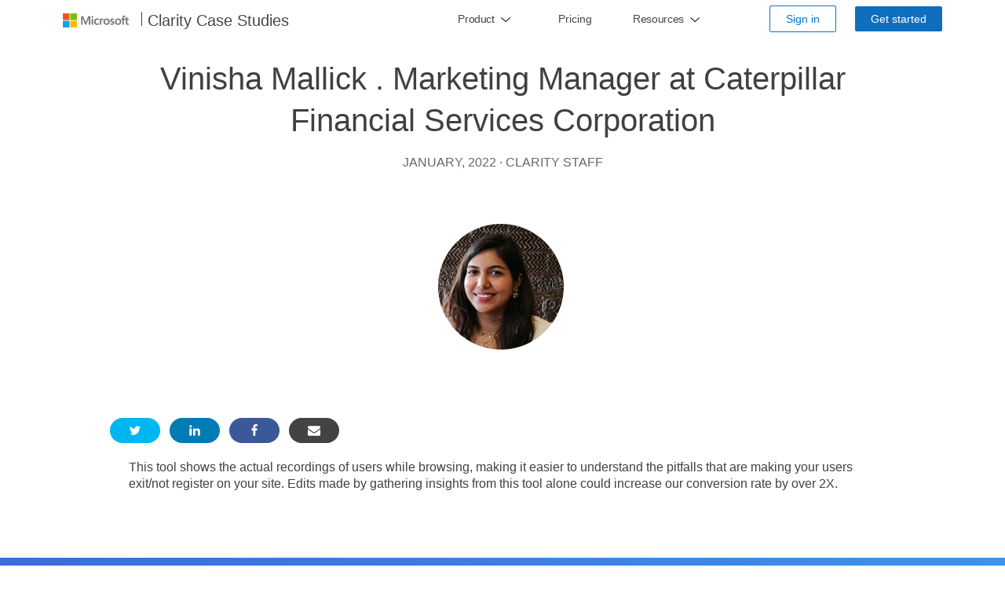

--- FILE ---
content_type: text/html; charset=UTF-8
request_url: https://clarity.microsoft.com/case-studies/vinisha-mallick-marketing-manager-at-caterpillar-financial-services-corporation/
body_size: 16840
content:
<!doctype html>
<html lang="en-US">

<head>
	<meta charset="UTF-8">
	<meta name="viewport" content="width=device-width, initial-scale=1">
	<link rel="profile" href="https://gmpg.org/xfn/11">

	<meta name='robots' content='index, follow, max-image-preview:large, max-snippet:-1, max-video-preview:-1' />

		<!-- Meta Tag Manager -->
		<meta name="google-site-verification" content="95RSyUCU4lSk8Bw6SbaX0osp3hMlmj0kH_oCp7oF1u4" />
		<!-- / Meta Tag Manager -->

	<!-- This site is optimized with the Yoast SEO plugin v16.3 - https://yoast.com/wordpress/plugins/seo/ -->
	<title>Vinisha Mallick . Marketing Manager at Caterpillar Financial Services Corporation - Success stories from Clarity users</title>
	<meta name="description" content="See what Caterpillar Financial Services Corporation has to say about Microsoft Clarity" />
	<link rel="canonical" href="https://clarity.microsoft.com/case-studies/vinisha-mallick-marketing-manager-at-caterpillar-financial-services-corporation/" />
	<meta property="og:locale" content="en_US" />
	<meta property="og:type" content="article" />
	<meta property="og:title" content="Vinisha Mallick . Marketing Manager at Caterpillar Financial Services Corporation - Success stories from Clarity users" />
	<meta property="og:description" content="See what Caterpillar Financial Services Corporation has to say about Microsoft Clarity" />
	<meta property="og:url" content="https://clarity.microsoft.com/case-studies/vinisha-mallick-marketing-manager-at-caterpillar-financial-services-corporation/" />
	<meta property="og:site_name" content="Success stories from Clarity users" />
	<meta property="article:published_time" content="2022-01-07T20:17:29+00:00" />
	<meta property="article:modified_time" content="2022-01-20T15:26:38+00:00" />
	<meta property="og:image" content="https://clarity.microsoft.com/case-studies/wp-content/uploads/2022/01/Vinisha.png" />
	<meta property="og:image:width" content="209" />
	<meta property="og:image:height" content="199" />
	<meta name="twitter:card" content="summary_large_image" />
	<meta name="twitter:label1" content="Written by">
	<meta name="twitter:data1" content="Clarity Staff">
	<meta name="twitter:label2" content="Est. reading time">
	<meta name="twitter:data2" content="1 minute">
	<script type="application/ld+json" class="yoast-schema-graph">{"@context":"https://schema.org","@graph":[{"@type":"Organization","@id":"https://clarity.microsoft.com/case-studies/#organization","name":"Microsoft Clarity","url":"https://clarity.microsoft.com/case-studies/","sameAs":[],"logo":{"@type":"ImageObject","@id":"https://clarity.microsoft.com/case-studies/#logo","inLanguage":"en-US","url":"https://clarity.microsoft.com/case-studies/wp-content/uploads/2021/09/clarity-case-studies-favicon.png","contentUrl":"https://clarity.microsoft.com/case-studies/wp-content/uploads/2021/09/clarity-case-studies-favicon.png","width":300,"height":300,"caption":"Microsoft Clarity"},"image":{"@id":"https://clarity.microsoft.com/case-studies/#logo"}},{"@type":"WebSite","@id":"https://clarity.microsoft.com/case-studies/#website","url":"https://clarity.microsoft.com/case-studies/","name":"Success stories from Clarity users","description":"Go behind the scenes to see how other sites are using Clarity to improve engagement.","publisher":{"@id":"https://clarity.microsoft.com/case-studies/#organization"},"potentialAction":[{"@type":"SearchAction","target":"https://clarity.microsoft.com/case-studies/?s={search_term_string}","query-input":"required name=search_term_string"}],"inLanguage":"en-US"},{"@type":"ImageObject","@id":"https://clarity.microsoft.com/case-studies/vinisha-mallick-marketing-manager-at-caterpillar-financial-services-corporation/#primaryimage","inLanguage":"en-US","url":"https://clarity.microsoft.com/case-studies/wp-content/uploads/2022/01/Vinisha.png","contentUrl":"https://clarity.microsoft.com/case-studies/wp-content/uploads/2022/01/Vinisha.png","width":209,"height":199},{"@type":"WebPage","@id":"https://clarity.microsoft.com/case-studies/vinisha-mallick-marketing-manager-at-caterpillar-financial-services-corporation/#webpage","url":"https://clarity.microsoft.com/case-studies/vinisha-mallick-marketing-manager-at-caterpillar-financial-services-corporation/","name":"Vinisha Mallick . Marketing Manager at Caterpillar Financial Services Corporation - Success stories from Clarity users","isPartOf":{"@id":"https://clarity.microsoft.com/case-studies/#website"},"primaryImageOfPage":{"@id":"https://clarity.microsoft.com/case-studies/vinisha-mallick-marketing-manager-at-caterpillar-financial-services-corporation/#primaryimage"},"datePublished":"2022-01-07T20:17:29+00:00","dateModified":"2022-01-20T15:26:38+00:00","description":"See what Caterpillar Financial Services Corporation has to say about Microsoft Clarity","breadcrumb":{"@id":"https://clarity.microsoft.com/case-studies/vinisha-mallick-marketing-manager-at-caterpillar-financial-services-corporation/#breadcrumb"},"inLanguage":"en-US","potentialAction":[{"@type":"ReadAction","target":["https://clarity.microsoft.com/case-studies/vinisha-mallick-marketing-manager-at-caterpillar-financial-services-corporation/"]}]},{"@type":"BreadcrumbList","@id":"https://clarity.microsoft.com/case-studies/vinisha-mallick-marketing-manager-at-caterpillar-financial-services-corporation/#breadcrumb","itemListElement":[{"@type":"ListItem","position":1,"item":{"@type":"WebPage","@id":"https://clarity.microsoft.com/case-studies/","url":"https://clarity.microsoft.com/case-studies/","name":"Home"}},{"@type":"ListItem","position":2,"item":{"@id":"https://clarity.microsoft.com/case-studies/vinisha-mallick-marketing-manager-at-caterpillar-financial-services-corporation/#webpage"}}]},{"@type":"Article","@id":"https://clarity.microsoft.com/case-studies/vinisha-mallick-marketing-manager-at-caterpillar-financial-services-corporation/#article","isPartOf":{"@id":"https://clarity.microsoft.com/case-studies/vinisha-mallick-marketing-manager-at-caterpillar-financial-services-corporation/#webpage"},"author":{"@id":"https://clarity.microsoft.com/case-studies/#/schema/person/e0b7a512a9b376ee1469f5dc2ae402a2"},"headline":"Vinisha Mallick . Marketing Manager at Caterpillar Financial Services Corporation","datePublished":"2022-01-07T20:17:29+00:00","dateModified":"2022-01-20T15:26:38+00:00","mainEntityOfPage":{"@id":"https://clarity.microsoft.com/case-studies/vinisha-mallick-marketing-manager-at-caterpillar-financial-services-corporation/#webpage"},"wordCount":54,"commentCount":0,"publisher":{"@id":"https://clarity.microsoft.com/case-studies/#organization"},"image":{"@id":"https://clarity.microsoft.com/case-studies/vinisha-mallick-marketing-manager-at-caterpillar-financial-services-corporation/#primaryimage"},"thumbnailUrl":"https://clarity.microsoft.com/case-studies/wp-content/uploads/2022/01/Vinisha.png","keywords":["conversion","Microsoft Clarity","website analytics tool"],"articleSection":["Testimonials"],"inLanguage":"en-US","potentialAction":[{"@type":"CommentAction","name":"Comment","target":["https://clarity.microsoft.com/case-studies/vinisha-mallick-marketing-manager-at-caterpillar-financial-services-corporation/#respond"]}]},{"@type":"Person","@id":"https://clarity.microsoft.com/case-studies/#/schema/person/e0b7a512a9b376ee1469f5dc2ae402a2","name":"Clarity Staff","image":{"@type":"ImageObject","@id":"https://clarity.microsoft.com/case-studies/#personlogo","inLanguage":"en-US","url":"https://secure.gravatar.com/avatar/5a9c5382ef339749e7e0c3cbd3900b5b2453f006805c3f89fb9a10071acd7aa0?s=96&d=mm&r=g","contentUrl":"https://secure.gravatar.com/avatar/5a9c5382ef339749e7e0c3cbd3900b5b2453f006805c3f89fb9a10071acd7aa0?s=96&d=mm&r=g","caption":"Clarity Staff"},"url":"https://clarity.microsoft.com/case-studies/author/rkubacki/"}]}</script>
	<!-- / Yoast SEO plugin. -->


<link rel='dns-prefetch' href='//clarity.microsoft.com' />
<link rel="alternate" type="application/rss+xml" title="Success stories from Clarity users &raquo; Feed" href="https://clarity.microsoft.com/case-studies/feed/" />
<link rel="alternate" type="application/rss+xml" title="Success stories from Clarity users &raquo; Comments Feed" href="https://clarity.microsoft.com/case-studies/comments/feed/" />
<link rel="alternate" type="application/rss+xml" title="Success stories from Clarity users &raquo; Vinisha Mallick . Marketing Manager at Caterpillar Financial Services Corporation Comments Feed" href="https://clarity.microsoft.com/case-studies/vinisha-mallick-marketing-manager-at-caterpillar-financial-services-corporation/feed/" />
<link rel="alternate" title="oEmbed (JSON)" type="application/json+oembed" href="https://clarity.microsoft.com/case-studies/wp-json/oembed/1.0/embed?url=https%3A%2F%2Fclarity.microsoft.com%2Fcase-studies%2Fvinisha-mallick-marketing-manager-at-caterpillar-financial-services-corporation%2F" />
<link rel="alternate" title="oEmbed (XML)" type="text/xml+oembed" href="https://clarity.microsoft.com/case-studies/wp-json/oembed/1.0/embed?url=https%3A%2F%2Fclarity.microsoft.com%2Fcase-studies%2Fvinisha-mallick-marketing-manager-at-caterpillar-financial-services-corporation%2F&#038;format=xml" />
<style id='wp-img-auto-sizes-contain-inline-css'>
img:is([sizes=auto i],[sizes^="auto," i]){contain-intrinsic-size:3000px 1500px}
/*# sourceURL=wp-img-auto-sizes-contain-inline-css */
</style>
<link rel='stylesheet' id='shared-counts-css' href='https://clarity.microsoft.com/case-studies/wp-content/plugins/shared-counts/assets/css/shared-counts.min.css?ver=1.4.1' media='all' />
<style id='wp-emoji-styles-inline-css'>

	img.wp-smiley, img.emoji {
		display: inline !important;
		border: none !important;
		box-shadow: none !important;
		height: 1em !important;
		width: 1em !important;
		margin: 0 0.07em !important;
		vertical-align: -0.1em !important;
		background: none !important;
		padding: 0 !important;
	}
/*# sourceURL=wp-emoji-styles-inline-css */
</style>
<style id='wp-block-library-inline-css'>
:root{--wp-block-synced-color:#7a00df;--wp-block-synced-color--rgb:122,0,223;--wp-bound-block-color:var(--wp-block-synced-color);--wp-editor-canvas-background:#ddd;--wp-admin-theme-color:#007cba;--wp-admin-theme-color--rgb:0,124,186;--wp-admin-theme-color-darker-10:#006ba1;--wp-admin-theme-color-darker-10--rgb:0,107,160.5;--wp-admin-theme-color-darker-20:#005a87;--wp-admin-theme-color-darker-20--rgb:0,90,135;--wp-admin-border-width-focus:2px}@media (min-resolution:192dpi){:root{--wp-admin-border-width-focus:1.5px}}.wp-element-button{cursor:pointer}:root .has-very-light-gray-background-color{background-color:#eee}:root .has-very-dark-gray-background-color{background-color:#313131}:root .has-very-light-gray-color{color:#eee}:root .has-very-dark-gray-color{color:#313131}:root .has-vivid-green-cyan-to-vivid-cyan-blue-gradient-background{background:linear-gradient(135deg,#00d084,#0693e3)}:root .has-purple-crush-gradient-background{background:linear-gradient(135deg,#34e2e4,#4721fb 50%,#ab1dfe)}:root .has-hazy-dawn-gradient-background{background:linear-gradient(135deg,#faaca8,#dad0ec)}:root .has-subdued-olive-gradient-background{background:linear-gradient(135deg,#fafae1,#67a671)}:root .has-atomic-cream-gradient-background{background:linear-gradient(135deg,#fdd79a,#004a59)}:root .has-nightshade-gradient-background{background:linear-gradient(135deg,#330968,#31cdcf)}:root .has-midnight-gradient-background{background:linear-gradient(135deg,#020381,#2874fc)}:root{--wp--preset--font-size--normal:16px;--wp--preset--font-size--huge:42px}.has-regular-font-size{font-size:1em}.has-larger-font-size{font-size:2.625em}.has-normal-font-size{font-size:var(--wp--preset--font-size--normal)}.has-huge-font-size{font-size:var(--wp--preset--font-size--huge)}.has-text-align-center{text-align:center}.has-text-align-left{text-align:left}.has-text-align-right{text-align:right}.has-fit-text{white-space:nowrap!important}#end-resizable-editor-section{display:none}.aligncenter{clear:both}.items-justified-left{justify-content:flex-start}.items-justified-center{justify-content:center}.items-justified-right{justify-content:flex-end}.items-justified-space-between{justify-content:space-between}.screen-reader-text{border:0;clip-path:inset(50%);height:1px;margin:-1px;overflow:hidden;padding:0;position:absolute;width:1px;word-wrap:normal!important}.screen-reader-text:focus{background-color:#ddd;clip-path:none;color:#444;display:block;font-size:1em;height:auto;left:5px;line-height:normal;padding:15px 23px 14px;text-decoration:none;top:5px;width:auto;z-index:100000}html :where(.has-border-color){border-style:solid}html :where([style*=border-top-color]){border-top-style:solid}html :where([style*=border-right-color]){border-right-style:solid}html :where([style*=border-bottom-color]){border-bottom-style:solid}html :where([style*=border-left-color]){border-left-style:solid}html :where([style*=border-width]){border-style:solid}html :where([style*=border-top-width]){border-top-style:solid}html :where([style*=border-right-width]){border-right-style:solid}html :where([style*=border-bottom-width]){border-bottom-style:solid}html :where([style*=border-left-width]){border-left-style:solid}html :where(img[class*=wp-image-]){height:auto;max-width:100%}:where(figure){margin:0 0 1em}html :where(.is-position-sticky){--wp-admin--admin-bar--position-offset:var(--wp-admin--admin-bar--height,0px)}@media screen and (max-width:600px){html :where(.is-position-sticky){--wp-admin--admin-bar--position-offset:0px}}

/*# sourceURL=wp-block-library-inline-css */
</style><style id='wp-block-quote-inline-css'>
.wp-block-quote{box-sizing:border-box;overflow-wrap:break-word}.wp-block-quote.is-large:where(:not(.is-style-plain)),.wp-block-quote.is-style-large:where(:not(.is-style-plain)){margin-bottom:1em;padding:0 1em}.wp-block-quote.is-large:where(:not(.is-style-plain)) p,.wp-block-quote.is-style-large:where(:not(.is-style-plain)) p{font-size:1.5em;font-style:italic;line-height:1.6}.wp-block-quote.is-large:where(:not(.is-style-plain)) cite,.wp-block-quote.is-large:where(:not(.is-style-plain)) footer,.wp-block-quote.is-style-large:where(:not(.is-style-plain)) cite,.wp-block-quote.is-style-large:where(:not(.is-style-plain)) footer{font-size:1.125em;text-align:right}.wp-block-quote>cite{display:block}
/*# sourceURL=https://clarity.microsoft.com/case-studies/wp-includes/blocks/quote/style.min.css */
</style>
<style id='global-styles-inline-css'>
:root{--wp--preset--aspect-ratio--square: 1;--wp--preset--aspect-ratio--4-3: 4/3;--wp--preset--aspect-ratio--3-4: 3/4;--wp--preset--aspect-ratio--3-2: 3/2;--wp--preset--aspect-ratio--2-3: 2/3;--wp--preset--aspect-ratio--16-9: 16/9;--wp--preset--aspect-ratio--9-16: 9/16;--wp--preset--color--black: #000000;--wp--preset--color--cyan-bluish-gray: #abb8c3;--wp--preset--color--white: #ffffff;--wp--preset--color--pale-pink: #f78da7;--wp--preset--color--vivid-red: #cf2e2e;--wp--preset--color--luminous-vivid-orange: #ff6900;--wp--preset--color--luminous-vivid-amber: #fcb900;--wp--preset--color--light-green-cyan: #7bdcb5;--wp--preset--color--vivid-green-cyan: #00d084;--wp--preset--color--pale-cyan-blue: #8ed1fc;--wp--preset--color--vivid-cyan-blue: #0693e3;--wp--preset--color--vivid-purple: #9b51e0;--wp--preset--gradient--vivid-cyan-blue-to-vivid-purple: linear-gradient(135deg,rgb(6,147,227) 0%,rgb(155,81,224) 100%);--wp--preset--gradient--light-green-cyan-to-vivid-green-cyan: linear-gradient(135deg,rgb(122,220,180) 0%,rgb(0,208,130) 100%);--wp--preset--gradient--luminous-vivid-amber-to-luminous-vivid-orange: linear-gradient(135deg,rgb(252,185,0) 0%,rgb(255,105,0) 100%);--wp--preset--gradient--luminous-vivid-orange-to-vivid-red: linear-gradient(135deg,rgb(255,105,0) 0%,rgb(207,46,46) 100%);--wp--preset--gradient--very-light-gray-to-cyan-bluish-gray: linear-gradient(135deg,rgb(238,238,238) 0%,rgb(169,184,195) 100%);--wp--preset--gradient--cool-to-warm-spectrum: linear-gradient(135deg,rgb(74,234,220) 0%,rgb(151,120,209) 20%,rgb(207,42,186) 40%,rgb(238,44,130) 60%,rgb(251,105,98) 80%,rgb(254,248,76) 100%);--wp--preset--gradient--blush-light-purple: linear-gradient(135deg,rgb(255,206,236) 0%,rgb(152,150,240) 100%);--wp--preset--gradient--blush-bordeaux: linear-gradient(135deg,rgb(254,205,165) 0%,rgb(254,45,45) 50%,rgb(107,0,62) 100%);--wp--preset--gradient--luminous-dusk: linear-gradient(135deg,rgb(255,203,112) 0%,rgb(199,81,192) 50%,rgb(65,88,208) 100%);--wp--preset--gradient--pale-ocean: linear-gradient(135deg,rgb(255,245,203) 0%,rgb(182,227,212) 50%,rgb(51,167,181) 100%);--wp--preset--gradient--electric-grass: linear-gradient(135deg,rgb(202,248,128) 0%,rgb(113,206,126) 100%);--wp--preset--gradient--midnight: linear-gradient(135deg,rgb(2,3,129) 0%,rgb(40,116,252) 100%);--wp--preset--font-size--small: 13px;--wp--preset--font-size--medium: 20px;--wp--preset--font-size--large: 36px;--wp--preset--font-size--x-large: 42px;--wp--preset--spacing--20: 0.44rem;--wp--preset--spacing--30: 0.67rem;--wp--preset--spacing--40: 1rem;--wp--preset--spacing--50: 1.5rem;--wp--preset--spacing--60: 2.25rem;--wp--preset--spacing--70: 3.38rem;--wp--preset--spacing--80: 5.06rem;--wp--preset--shadow--natural: 6px 6px 9px rgba(0, 0, 0, 0.2);--wp--preset--shadow--deep: 12px 12px 50px rgba(0, 0, 0, 0.4);--wp--preset--shadow--sharp: 6px 6px 0px rgba(0, 0, 0, 0.2);--wp--preset--shadow--outlined: 6px 6px 0px -3px rgb(255, 255, 255), 6px 6px rgb(0, 0, 0);--wp--preset--shadow--crisp: 6px 6px 0px rgb(0, 0, 0);}:where(.is-layout-flex){gap: 0.5em;}:where(.is-layout-grid){gap: 0.5em;}body .is-layout-flex{display: flex;}.is-layout-flex{flex-wrap: wrap;align-items: center;}.is-layout-flex > :is(*, div){margin: 0;}body .is-layout-grid{display: grid;}.is-layout-grid > :is(*, div){margin: 0;}:where(.wp-block-columns.is-layout-flex){gap: 2em;}:where(.wp-block-columns.is-layout-grid){gap: 2em;}:where(.wp-block-post-template.is-layout-flex){gap: 1.25em;}:where(.wp-block-post-template.is-layout-grid){gap: 1.25em;}.has-black-color{color: var(--wp--preset--color--black) !important;}.has-cyan-bluish-gray-color{color: var(--wp--preset--color--cyan-bluish-gray) !important;}.has-white-color{color: var(--wp--preset--color--white) !important;}.has-pale-pink-color{color: var(--wp--preset--color--pale-pink) !important;}.has-vivid-red-color{color: var(--wp--preset--color--vivid-red) !important;}.has-luminous-vivid-orange-color{color: var(--wp--preset--color--luminous-vivid-orange) !important;}.has-luminous-vivid-amber-color{color: var(--wp--preset--color--luminous-vivid-amber) !important;}.has-light-green-cyan-color{color: var(--wp--preset--color--light-green-cyan) !important;}.has-vivid-green-cyan-color{color: var(--wp--preset--color--vivid-green-cyan) !important;}.has-pale-cyan-blue-color{color: var(--wp--preset--color--pale-cyan-blue) !important;}.has-vivid-cyan-blue-color{color: var(--wp--preset--color--vivid-cyan-blue) !important;}.has-vivid-purple-color{color: var(--wp--preset--color--vivid-purple) !important;}.has-black-background-color{background-color: var(--wp--preset--color--black) !important;}.has-cyan-bluish-gray-background-color{background-color: var(--wp--preset--color--cyan-bluish-gray) !important;}.has-white-background-color{background-color: var(--wp--preset--color--white) !important;}.has-pale-pink-background-color{background-color: var(--wp--preset--color--pale-pink) !important;}.has-vivid-red-background-color{background-color: var(--wp--preset--color--vivid-red) !important;}.has-luminous-vivid-orange-background-color{background-color: var(--wp--preset--color--luminous-vivid-orange) !important;}.has-luminous-vivid-amber-background-color{background-color: var(--wp--preset--color--luminous-vivid-amber) !important;}.has-light-green-cyan-background-color{background-color: var(--wp--preset--color--light-green-cyan) !important;}.has-vivid-green-cyan-background-color{background-color: var(--wp--preset--color--vivid-green-cyan) !important;}.has-pale-cyan-blue-background-color{background-color: var(--wp--preset--color--pale-cyan-blue) !important;}.has-vivid-cyan-blue-background-color{background-color: var(--wp--preset--color--vivid-cyan-blue) !important;}.has-vivid-purple-background-color{background-color: var(--wp--preset--color--vivid-purple) !important;}.has-black-border-color{border-color: var(--wp--preset--color--black) !important;}.has-cyan-bluish-gray-border-color{border-color: var(--wp--preset--color--cyan-bluish-gray) !important;}.has-white-border-color{border-color: var(--wp--preset--color--white) !important;}.has-pale-pink-border-color{border-color: var(--wp--preset--color--pale-pink) !important;}.has-vivid-red-border-color{border-color: var(--wp--preset--color--vivid-red) !important;}.has-luminous-vivid-orange-border-color{border-color: var(--wp--preset--color--luminous-vivid-orange) !important;}.has-luminous-vivid-amber-border-color{border-color: var(--wp--preset--color--luminous-vivid-amber) !important;}.has-light-green-cyan-border-color{border-color: var(--wp--preset--color--light-green-cyan) !important;}.has-vivid-green-cyan-border-color{border-color: var(--wp--preset--color--vivid-green-cyan) !important;}.has-pale-cyan-blue-border-color{border-color: var(--wp--preset--color--pale-cyan-blue) !important;}.has-vivid-cyan-blue-border-color{border-color: var(--wp--preset--color--vivid-cyan-blue) !important;}.has-vivid-purple-border-color{border-color: var(--wp--preset--color--vivid-purple) !important;}.has-vivid-cyan-blue-to-vivid-purple-gradient-background{background: var(--wp--preset--gradient--vivid-cyan-blue-to-vivid-purple) !important;}.has-light-green-cyan-to-vivid-green-cyan-gradient-background{background: var(--wp--preset--gradient--light-green-cyan-to-vivid-green-cyan) !important;}.has-luminous-vivid-amber-to-luminous-vivid-orange-gradient-background{background: var(--wp--preset--gradient--luminous-vivid-amber-to-luminous-vivid-orange) !important;}.has-luminous-vivid-orange-to-vivid-red-gradient-background{background: var(--wp--preset--gradient--luminous-vivid-orange-to-vivid-red) !important;}.has-very-light-gray-to-cyan-bluish-gray-gradient-background{background: var(--wp--preset--gradient--very-light-gray-to-cyan-bluish-gray) !important;}.has-cool-to-warm-spectrum-gradient-background{background: var(--wp--preset--gradient--cool-to-warm-spectrum) !important;}.has-blush-light-purple-gradient-background{background: var(--wp--preset--gradient--blush-light-purple) !important;}.has-blush-bordeaux-gradient-background{background: var(--wp--preset--gradient--blush-bordeaux) !important;}.has-luminous-dusk-gradient-background{background: var(--wp--preset--gradient--luminous-dusk) !important;}.has-pale-ocean-gradient-background{background: var(--wp--preset--gradient--pale-ocean) !important;}.has-electric-grass-gradient-background{background: var(--wp--preset--gradient--electric-grass) !important;}.has-midnight-gradient-background{background: var(--wp--preset--gradient--midnight) !important;}.has-small-font-size{font-size: var(--wp--preset--font-size--small) !important;}.has-medium-font-size{font-size: var(--wp--preset--font-size--medium) !important;}.has-large-font-size{font-size: var(--wp--preset--font-size--large) !important;}.has-x-large-font-size{font-size: var(--wp--preset--font-size--x-large) !important;}
/*# sourceURL=global-styles-inline-css */
</style>

<style id='classic-theme-styles-inline-css'>
/*! This file is auto-generated */
.wp-block-button__link{color:#fff;background-color:#32373c;border-radius:9999px;box-shadow:none;text-decoration:none;padding:calc(.667em + 2px) calc(1.333em + 2px);font-size:1.125em}.wp-block-file__button{background:#32373c;color:#fff;text-decoration:none}
/*# sourceURL=/wp-includes/css/classic-themes.min.css */
</style>
<link rel='stylesheet' id='wp-components-css' href='https://clarity.microsoft.com/case-studies/wp-includes/css/dist/components/style.min.css?ver=6.9' media='all' />
<link rel='stylesheet' id='nelio-compare-images-css' href='https://clarity.microsoft.com/case-studies/wp-content/plugins/nelio-compare-images/build/public.css?ver=6db0d79888c038711d5dbbca2f6c6d26' media='all' />
<link rel='stylesheet' id='claritycasestudies-style-css' href='https://clarity.microsoft.com/case-studies/wp-content/themes/clarityCaseStudies/style.css?ver=1.1.1' media='all' />
<script src="https://clarity.microsoft.com/case-studies/wp-includes/js/jquery/jquery.min.js?ver=3.7.1" id="jquery-core-js"></script>
<script src="https://clarity.microsoft.com/case-studies/wp-includes/js/jquery/jquery-migrate.min.js?ver=3.4.1" id="jquery-migrate-js"></script>
<script src="https://clarity.microsoft.com/case-studies/wp-content/themes/clarityCaseStudies/assets/js/index.js?ver=1.1.1" id="claritycasestudies-js-js"></script>
<script src="https://clarity.microsoft.com/case-studies/wp-content/plugins/wp-image-zoooom/assets/js/jquery.image_zoom.min.js?ver=1.60" id="image_zoooom-js" defer data-wp-strategy="defer" fetchpriority="low"></script>
<script id="image_zoooom-init-js-extra">
var IZ = {"options":{"lensShape":"square","lensSize":200,"lensBorderSize":1,"lensBorderColour":"#ffffff","borderRadius":0,"cursor":"zoom-in","zoomWindowWidth":400,"zoomWindowHeight":360,"zoomWindowOffsetx":10,"borderSize":1,"borderColour":"#888888","zoomWindowShadow":4,"lensFadeIn":500,"lensFadeOut":500,"zoomWindowFadeIn":500,"zoomWindowFadeOut":500,"easingAmount":12,"tint":"true","tintColour":"#ffffff","tintOpacity":0.1},"with_woocommerce":"0","exchange_thumbnails":"1","enable_mobile":"0","woo_categories":"0","woo_slider":"0","enable_surecart":"0"};
//# sourceURL=image_zoooom-init-js-extra
</script>
<script src="https://clarity.microsoft.com/case-studies/wp-content/plugins/wp-image-zoooom/assets/js/image_zoom-init.js?ver=1.60" id="image_zoooom-init-js" defer data-wp-strategy="defer" fetchpriority="low"></script>
<link rel="https://api.w.org/" href="https://clarity.microsoft.com/case-studies/wp-json/" /><link rel="alternate" title="JSON" type="application/json" href="https://clarity.microsoft.com/case-studies/wp-json/wp/v2/posts/2470" /><link rel="EditURI" type="application/rsd+xml" title="RSD" href="https://clarity.microsoft.com/case-studies/xmlrpc.php?rsd" />
<meta name="generator" content="WordPress 6.9" />
<link rel='shortlink' href='https://clarity.microsoft.com/case-studies/?p=2470' />
		<script type="text/javascript">
				(function(c,l,a,r,i,t,y){
					c[a]=c[a]||function(){(c[a].q=c[a].q||[]).push(arguments)};t=l.createElement(r);t.async=1;
					t.src="https://www.clarity.ms/tag/"+i+"?ref=wordpress";y=l.getElementsByTagName(r)[0];y.parentNode.insertBefore(t,y);
				})(window, document, "clarity", "script", "8nl9h6dait");
		</script>
		<link rel="pingback" href="https://clarity.microsoft.com/case-studies/xmlrpc.php"><style>.recentcomments a{display:inline !important;padding:0 !important;margin:0 !important;}</style><style>img.zoooom,.zoooom img{padding:0!important;}</style><script></script><style id="uagb-style-conditional-extension">@media (min-width: 1025px){body .uag-hide-desktop.uagb-google-map__wrap,body .uag-hide-desktop{display:none !important}}@media (min-width: 768px) and (max-width: 1024px){body .uag-hide-tab.uagb-google-map__wrap,body .uag-hide-tab{display:none !important}}@media (max-width: 767px){body .uag-hide-mob.uagb-google-map__wrap,body .uag-hide-mob{display:none !important}}</style><link rel="icon" href="https://clarity.microsoft.com/case-studies/wp-content/uploads/2022/01/256X256-150x150.png" sizes="32x32" />
<link rel="icon" href="https://clarity.microsoft.com/case-studies/wp-content/uploads/2022/01/256X256.png" sizes="192x192" />
<link rel="apple-touch-icon" href="https://clarity.microsoft.com/case-studies/wp-content/uploads/2022/01/256X256.png" />
<meta name="msapplication-TileImage" content="https://clarity.microsoft.com/case-studies/wp-content/uploads/2022/01/256X256.png" />
	<!-- Google tag (gtag.js) --> <script async src="https://www.googletagmanager.com/gtag/js?id=G-WLENYX216M"></script> <script>   window.dataLayer = window.dataLayer || [];   function gtag(){dataLayer.push(arguments);}   gtag('js', new Date());   gtag('config', 'G-WLENYX216M'); </script>
</head>

<body class="wp-singular post-template-default single single-post postid-2470 single-format-standard wp-custom-logo wp-theme-clarityCaseStudies">
		<div id="page" class="site"
		>
		<a class="skip-link screen-reader-text" href="#primary">Skip to content</a>

		<header id="masthead" class="site-header">
			<nav id="site-navigation" class="main-navigation">
				<div class="navigation-bar">

					<a class="toggle nav-toggle mobile-nav-toggle" data-toggle-target=".menu-modal"  data-toggle-body-class="showing-menu-modal" aria-expanded="false" data-set-focus=".close-nav-toggle">
						<svg width="24" height="16" viewBox="0 0 24 24" fill="none" xmlns="http://www.w3.org/2000/svg">
							<path d="M2.75254 18H21.2525C21.6667 18 22.0025 18.3358 22.0025 18.75C22.0025 19.1297 21.7204 19.4435 21.3543 19.4931L21.2525 19.5H2.75254C2.33832 19.5 2.00254 19.1642 2.00254 18.75C2.00254 18.3703 2.28469 18.0565 2.65077 18.0068L2.75254 18H21.2525H2.75254ZM2.75254 11.503H21.2525C21.6667 11.503 22.0025 11.8388 22.0025 12.253C22.0025 12.6327 21.7204 12.9465 21.3543 12.9962L21.2525 13.003H2.75254C2.33832 13.003 2.00254 12.6672 2.00254 12.253C2.00254 11.8733 2.28469 11.5595 2.65077 11.5098L2.75254 11.503H21.2525H2.75254ZM2.75168 5.00323H21.2517C21.6659 5.00323 22.0017 5.33902 22.0017 5.75323C22.0017 6.13293 21.7195 6.44673 21.3535 6.49639L21.2517 6.50323H2.75168C2.33746 6.50323 2.00168 6.16745 2.00168 5.75323C2.00168 5.37354 2.28383 5.05974 2.64991 5.01008L2.75168 5.00323H21.2517H2.75168Z" fill="#212121"/>
						</svg>
					</a><!-- .nav-toggle -->

					<div class="site-branding">
						<div class="site-logo" style="height:18px;width:94px;">
							<a href="https://www.microsoft.com/en-us" alt="Microsoft homepage">
								<img class="logoWhite" src="https://clarity.microsoft.com/case-studies/wp-content/themes/clarityCaseStudies/assets/images/MicrosoftLogo.png" alt="Microsoft Logo" height="18" />
								<img class="logoBlack" src="https://clarity.microsoft.com/case-studies/wp-content/themes/clarityCaseStudies/assets/images/MicrosoftLogo-black.png" alt="Microsoft Logo" height="18" />
							</a>
						</div>
						<h1 class="site-title"><a href="https://clarity.microsoft.com/case-studies/" rel="home" target="">Clarity Case Studies</a></h1>
					</div><!-- .site-branding -->
					<div class="flex-spacer"></div>
					<div class="menu-product-container"><ul id="secondary-menu" class="menu"><li id="menu-item-1477" class="menu-item menu-item-type-custom menu-item-object-custom menu-item-has-children menu-item-1477"><a>Product</a><span ><svg width="12" height="7" viewBox="0 0 12 7" fill="none" xmlns="http://www.w3.org/2000/svg">
			<path d="M6.14649 6.14648L0.146484 0.7947L0.873213 0.146484L6.14649 4.85006L11.4197 0.146484L12.1465 0.7947L6.14649 6.14648Z" fill="white"/>
			</svg>
			</span>
<ul class="sub-menu">
	<li id="menu-item-1478" class="menu-item menu-item-type-custom menu-item-object-custom menu-item-1478"><a href="https://clarity.microsoft.com/heatmaps?utm_medium=home&#038;utm_source=ClarityCaseStudies&#038;utm_campaign=Growth">Heatmaps</a></li>
	<li id="menu-item-1479" class="menu-item menu-item-type-custom menu-item-object-custom menu-item-1479"><a href="https://clarity.microsoft.com/session-recordings?utm_medium=home&#038;utm_source=ClarityCaseStudies&#038;utm_campaign=Growth">Session Recordings</a></li>
	<li id="menu-item-1480" class="menu-item menu-item-type-custom menu-item-object-custom menu-item-1480"><a href="https://clarity.microsoft.com/insights?utm_medium=home&#038;utm_source=ClarityCaseStudies&#038;utm_campaign=Growth">Insights</a></li>
	<li id="menu-item-1481" class="menu-item menu-item-type-custom menu-item-object-custom menu-item-1481"><a href="https://clarity.microsoft.com/google-analytics?utm_medium=home&#038;utm_source=ClarityCaseStudies&#038;utm_campaign=Growth">Google Analytics</a></li>
	<li id="menu-item-3812" class="menu-item menu-item-type-custom menu-item-object-custom menu-item-3812"><a href="/mobile-apps">Clarity for mobile apps</a></li>
	<li id="menu-item-3813" class="menu-item menu-item-type-custom menu-item-object-custom menu-item-3813"><a href="/integrations">Integrations</a></li>
	<li id="menu-item-3814" class="menu-item menu-item-type-custom menu-item-object-custom menu-item-3814"><a href="/live-extension">Clarity extension</a></li>
	<li id="menu-item-3815" class="menu-item menu-item-type-custom menu-item-object-custom menu-item-3815"><a href="/copilot">Copilot</a></li>
</ul>
</li>
</ul></div>	<a href=https://clarity.microsoft.com/pricing?utm_medium=vinisha-mallick-marketing-manager-at-caterpillar-financial-services-corporation&utm_source=ClarityCaseStudies&utm_campaign=Growth class="pricing" target="_blank">
		Pricing	</a>
<div class="menu-resources-container"><ul id="primary-menu" class="menu"><li id="menu-item-1474" class="menu-item menu-item-type-custom menu-item-object-custom menu-item-has-children menu-item-1474"><a>Resources</a><span ><svg width="12" height="7" viewBox="0 0 12 7" fill="none" xmlns="http://www.w3.org/2000/svg">
			<path d="M6.14649 6.14648L0.146484 0.7947L0.873213 0.146484L6.14649 4.85006L11.4197 0.146484L12.1465 0.7947L6.14649 6.14648Z" fill="white"/>
			</svg>
			</span>
<ul class="sub-menu">
	<li id="menu-item-1768" class="menu-item menu-item-type-custom menu-item-object-custom menu-item-1768"><a href="https://clarity.microsoft.com/blog">Blog</a></li>
	<li id="menu-item-1475" class="menu-item menu-item-type-custom menu-item-object-custom menu-item-1475"><a href="https://docs.microsoft.com/en-us/clarity">Documentation</a></li>
	<li id="menu-item-1476" class="menu-item menu-item-type-custom menu-item-object-custom menu-item-1476"><a href="https://docs.microsoft.com/en-us/clarity/faq">FAQ</a></li>
</ul>
</li>
</ul></div>						<a href=https://clarity.microsoft.com/projects?utm_medium=vinisha-mallick-marketing-manager-at-caterpillar-financial-services-corporation&utm_source=ClarityCaseStudies&utm_campaign=Growth class="defaultbutton signin" target="_blank">
		Sign in	</a>
						<a href=https://clarity.microsoft.com/signup?utm_medium=vinisha-mallick-marketing-manager-at-caterpillar-financial-services-corporation&utm_source=ClarityCaseStudies&utm_campaign=Growth class="fluidbutton getstarted" target="_blank">
		Get started	</a>
				</div>
			</nav>
			<!-- #site-navigation -->
					</header><!-- #masthead -->
		
<div class="menu-modal cover-modal header-footer-group" data-modal-target-string=".menu-modal">

	<div class="menu-modal-inner modal-inner">

			<div class="menu-top">
				<a class="toggle close-nav-toggle fill-children-current-color" data-toggle-target=".menu-modal" data-toggle-body-class="showing-menu-modal" aria-expanded="false" data-set-focus=".menu-modal">
                    <svg width="18" height="18" viewBox="0 0 18 18" fill="none" xmlns="http://www.w3.org/2000/svg">
                        <path d="M10.2744 9L18 16.7256L16.7256 18L9 10.2744L1.27441 18L0 16.7256L7.72559 9L0 1.27441L1.27441 0L9 7.72559L16.7256 0L18 1.27441L10.2744 9Z" fill="#797775"/>
                    </svg>
				</a><!-- .nav-toggle -->
                <div class="site-branding">
						<div class="site-logo" style="height:18px;width:94px;">
							<a href="https://www.microsoft.com/en-us" alt="Microsoft homepage">
								<img src="https://clarity.microsoft.com/case-studies/wp-content/themes/clarityCaseStudies/assets/images/MicrosoftLogo-black.png" alt="Microsoft Logo" height="18" />
							</a>
						</div>
						<h1 class="site-title"><a href="https://clarity.microsoft.com/case-studies/" rel="home" target="">Clarity Case Studies</a></h1>
                </div><!-- .site-branding -->
            </div><!-- .menu-top -->

            <div class="panel-menu-body">
                <div class="onboardingSection">
                    	<a href=https://clarity.microsoft.com/signup?utm_medium=vinisha-mallick-marketing-manager-at-caterpillar-financial-services-corporation&utm_source=ClarityCaseStudies&utm_campaign=Growth class="fluidbutton getstarted" target="_blank">
		Get started	</a>
	<a href=https://clarity.microsoft.com/projects?utm_medium=vinisha-mallick-marketing-manager-at-caterpillar-financial-services-corporation&utm_source=ClarityCaseStudies&utm_campaign=Growth class="defaultbutton signin" target="_blank">
		Sign in	</a>
                </div>
                
                <div class="menu-wrapper section-inner">
                                                <nav class="mobile-menu" aria-label="Mobile" role="navigation">
                                <ul class="modal-menu reset-list-style">
                                    <li class="menu-item menu-item-type-custom menu-item-object-custom menu-item-has-children menu-item-1477"><div class="ancestor-wrapper" data-toggle-target=".menu-modal .menu-item-1477 > .sub-menu" data-toggle-type="slidetoggle" data-toggle-duration="250"><a>Product</a><a class="toggle sub-menu-toggle fill-children-current-color" aria-expanded="false"><span class="screen-reader-text">Show sub menu</span> <svg width="12" height="7" viewBox="0 0 12 7" fill="none" xmlns="http://www.w3.org/2000/svg">
			<path d="M0.544922 0.0175781L6 5.4668L11.4551 0.0175781L11.9824 0.544922L6 6.5332L0.0175781 0.544922L0.544922 0.0175781Z" fill="#323130"/>
			</svg>
			 </a></div><!-- .ancestor-wrapper -->
<ul class="sub-menu">
	<li class="menu-item menu-item-type-custom menu-item-object-custom menu-item-1478"><div class="ancestor-wrapper"><a href="https://clarity.microsoft.com/heatmaps?utm_medium=home&#038;utm_source=ClarityCaseStudies&#038;utm_campaign=Growth">Heatmaps</a></div><!-- .ancestor-wrapper --></li>
	<li class="menu-item menu-item-type-custom menu-item-object-custom menu-item-1479"><div class="ancestor-wrapper"><a href="https://clarity.microsoft.com/session-recordings?utm_medium=home&#038;utm_source=ClarityCaseStudies&#038;utm_campaign=Growth">Session Recordings</a></div><!-- .ancestor-wrapper --></li>
	<li class="menu-item menu-item-type-custom menu-item-object-custom menu-item-1480"><div class="ancestor-wrapper"><a href="https://clarity.microsoft.com/insights?utm_medium=home&#038;utm_source=ClarityCaseStudies&#038;utm_campaign=Growth">Insights</a></div><!-- .ancestor-wrapper --></li>
	<li class="menu-item menu-item-type-custom menu-item-object-custom menu-item-1481"><div class="ancestor-wrapper"><a href="https://clarity.microsoft.com/google-analytics?utm_medium=home&#038;utm_source=ClarityCaseStudies&#038;utm_campaign=Growth">Google Analytics</a></div><!-- .ancestor-wrapper --></li>
	<li class="menu-item menu-item-type-custom menu-item-object-custom menu-item-3812"><div class="ancestor-wrapper"><a href="/mobile-apps">Clarity for mobile apps</a></div><!-- .ancestor-wrapper --></li>
	<li class="menu-item menu-item-type-custom menu-item-object-custom menu-item-3813"><div class="ancestor-wrapper"><a href="/integrations">Integrations</a></div><!-- .ancestor-wrapper --></li>
	<li class="menu-item menu-item-type-custom menu-item-object-custom menu-item-3814"><div class="ancestor-wrapper"><a href="/live-extension">Clarity extension</a></div><!-- .ancestor-wrapper --></li>
	<li class="menu-item menu-item-type-custom menu-item-object-custom menu-item-3815"><div class="ancestor-wrapper"><a href="/copilot">Copilot</a></div><!-- .ancestor-wrapper --></li>
</ul>
</li>
                                </ul>
                            </nav>
                                            </div>

                	<a href=https://clarity.microsoft.com/pricing?utm_medium=vinisha-mallick-marketing-manager-at-caterpillar-financial-services-corporation&utm_source=ClarityCaseStudies&utm_campaign=Growth class="pricing" target="_blank">
		Pricing	</a>

                <div class="menu-wrapper section-inner">
                                                <nav class="mobile-menu" aria-label="Mobile" role="navigation">
                                <ul class="modal-menu reset-list-style">
                                    <li class="menu-item menu-item-type-custom menu-item-object-custom menu-item-has-children menu-item-1474"><div class="ancestor-wrapper" data-toggle-target=".menu-modal .menu-item-1474 > .sub-menu" data-toggle-type="slidetoggle" data-toggle-duration="250"><a>Resources</a><a class="toggle sub-menu-toggle fill-children-current-color" aria-expanded="false"><span class="screen-reader-text">Show sub menu</span> <svg width="12" height="7" viewBox="0 0 12 7" fill="none" xmlns="http://www.w3.org/2000/svg">
			<path d="M0.544922 0.0175781L6 5.4668L11.4551 0.0175781L11.9824 0.544922L6 6.5332L0.0175781 0.544922L0.544922 0.0175781Z" fill="#323130"/>
			</svg>
			 </a></div><!-- .ancestor-wrapper -->
<ul class="sub-menu">
	<li class="menu-item menu-item-type-custom menu-item-object-custom menu-item-1768"><div class="ancestor-wrapper"><a href="https://clarity.microsoft.com/blog">Blog</a></div><!-- .ancestor-wrapper --></li>
	<li class="menu-item menu-item-type-custom menu-item-object-custom menu-item-1475"><div class="ancestor-wrapper"><a href="https://docs.microsoft.com/en-us/clarity">Documentation</a></div><!-- .ancestor-wrapper --></li>
	<li class="menu-item menu-item-type-custom menu-item-object-custom menu-item-1476"><div class="ancestor-wrapper"><a href="https://docs.microsoft.com/en-us/clarity/faq">FAQ</a></div><!-- .ancestor-wrapper --></li>
</ul>
</li>
                                </ul>
                            </nav>
                                            </div>

            </div>


	</div><!-- .menu-modal-inner -->

</div><!-- .menu-modal -->

	<main id="primary" class="site-main">

		
<article id="post-2470" class="post-2470 post type-post status-publish format-standard has-post-thumbnail hentry category-testimonials tag-conversion tag-microsoft-clarity tag-website-analytics-tool">
	<header class="entry-header">
		<h1 class="entry-title">Vinisha Mallick . Marketing Manager at Caterpillar Financial Services Corporation</h1>					<div class="entry-meta">
				<span class="posted-on"><time class="entry-date published" datetime="2022-01-07T12:17:29-08:00">January, 2022</time></span> · <span class="byline"> Clarity Staff</span>			</div><!-- .entry-meta -->
				
			<div class="post-thumbnail">
				<img width="209" height="199" src="https://clarity.microsoft.com/case-studies/wp-content/uploads/2022/01/Vinisha.png" class="attachment-post-thumbnail size-post-thumbnail wp-post-image" alt="" decoding="async" />			</div><!-- .post-thumbnail -->

			</header><!-- .entry-header -->
	<div class="entry-content">
		<div class="shared-counts-wrap before_content style-buttons"><a href="https://twitter.com/share?url=https://clarity.microsoft.com/case-studies/vinisha-mallick-marketing-manager-at-caterpillar-financial-services-corporation/&amp;text=Vinisha%20Mallick%20.%20Marketing%20Manager%20at%20Caterpillar%20Financial%20Services%20Corporation" title="Share on Twitter"  target="_blank"  rel="nofollow noopener noreferrer"  class="shared-counts-button twitter shared-counts-no-count" data-postid="2470" data-social-network="Twitter" data-social-action="Tweet" data-social-target="https://clarity.microsoft.com/case-studies/vinisha-mallick-marketing-manager-at-caterpillar-financial-services-corporation/"><span class="shared-counts-icon-label"><span class="shared-counts-icon"><svg version="1.1" xmlns="http://www.w3.org/2000/svg" width="29.71875" height="32" viewBox="0 0 951 1024"><path d="M925.714 233.143q-38.286 56-92.571 95.429 0.571 8 0.571 24 0 74.286-21.714 148.286t-66 142-105.429 120.286-147.429 83.429-184.571 31.143q-154.857 0-283.429-82.857 20 2.286 44.571 2.286 128.571 0 229.143-78.857-60-1.143-107.429-36.857t-65.143-91.143q18.857 2.857 34.857 2.857 24.571 0 48.571-6.286-64-13.143-106-63.714t-42-117.429v-2.286q38.857 21.714 83.429 23.429-37.714-25.143-60-65.714t-22.286-88q0-50.286 25.143-93.143 69.143 85.143 168.286 136.286t212.286 56.857q-4.571-21.714-4.571-42.286 0-76.571 54-130.571t130.571-54q80 0 134.857 58.286 62.286-12 117.143-44.571-21.143 65.714-81.143 101.714 53.143-5.714 106.286-28.571z"></path></svg></span><span class="shared-counts-label">Tweet</span></span></a><a href="https://www.linkedin.com/shareArticle?mini=true&amp;url=https://clarity.microsoft.com/case-studies/vinisha-mallick-marketing-manager-at-caterpillar-financial-services-corporation/" title="Share on LinkedIn"  target="_blank"  rel="nofollow noopener noreferrer"  class="shared-counts-button linkedin shared-counts-no-count" data-postid="2470" data-social-network="LinkedIn" data-social-action="Share" data-social-target="https://clarity.microsoft.com/case-studies/vinisha-mallick-marketing-manager-at-caterpillar-financial-services-corporation/"><span class="shared-counts-icon-label"><span class="shared-counts-icon"><svg version="1.1" xmlns="http://www.w3.org/2000/svg" width="27.4375" height="32" viewBox="0 0 878 1024"><path d="M199.429 357.143v566.286h-188.571v-566.286h188.571zM211.429 182.286q0.571 41.714-28.857 69.714t-77.429 28h-1.143q-46.857 0-75.429-28t-28.571-69.714q0-42.286 29.429-70t76.857-27.714 76 27.714 29.143 70zM877.714 598.857v324.571h-188v-302.857q0-60-23.143-94t-72.286-34q-36 0-60.286 19.714t-36.286 48.857q-6.286 17.143-6.286 46.286v316h-188q1.143-228 1.143-369.714t-0.571-169.143l-0.571-27.429h188v82.286h-1.143q11.429-18.286 23.429-32t32.286-29.714 49.714-24.857 65.429-8.857q97.714 0 157.143 64.857t59.429 190z"></path></svg></span><span class="shared-counts-label">LinkedIn</span></span></a><a href="https://www.facebook.com/sharer/sharer.php?u=https://clarity.microsoft.com/case-studies/vinisha-mallick-marketing-manager-at-caterpillar-financial-services-corporation/&amp;display=popup&amp;ref=plugin&amp;src=share_button" title="Share on Facebook"  target="_blank"  rel="nofollow noopener noreferrer"  class="shared-counts-button facebook_shares shared-counts-no-count" data-postid="2470" data-social-network="Facebook" data-social-action="Share" data-social-target="https://clarity.microsoft.com/case-studies/vinisha-mallick-marketing-manager-at-caterpillar-financial-services-corporation/"><span class="shared-counts-icon-label"><span class="shared-counts-icon"><svg version="1.1" xmlns="http://www.w3.org/2000/svg" width="18.8125" height="32" viewBox="0 0 602 1024"><path d="M548 6.857v150.857h-89.714q-49.143 0-66.286 20.571t-17.143 61.714v108h167.429l-22.286 169.143h-145.143v433.714h-174.857v-433.714h-145.714v-169.143h145.714v-124.571q0-106.286 59.429-164.857t158.286-58.571q84 0 130.286 6.857z"></path></svg></span><span class="shared-counts-label">Share</span></span></a><a href="#shared-counts-email" title="Share via Email"  class="shared-counts-button email no-scroll shared-counts-no-count" data-postid="2470" data-social-network="Email" data-social-action="Emailed" data-social-target="https://clarity.microsoft.com/case-studies/vinisha-mallick-marketing-manager-at-caterpillar-financial-services-corporation/"><span class="shared-counts-icon-label"><span class="shared-counts-icon"><svg version="1.1" xmlns="http://www.w3.org/2000/svg" width="32" height="32" viewBox="0 0 1024 1024"><path d="M1024 405.714v453.714q0 37.714-26.857 64.571t-64.571 26.857h-841.143q-37.714 0-64.571-26.857t-26.857-64.571v-453.714q25.143 28 57.714 49.714 206.857 140.571 284 197.143 32.571 24 52.857 37.429t54 27.429 62.857 14h1.143q29.143 0 62.857-14t54-27.429 52.857-37.429q97.143-70.286 284.571-197.143 32.571-22.286 57.143-49.714zM1024 237.714q0 45.143-28 86.286t-69.714 70.286q-214.857 149.143-267.429 185.714-5.714 4-24.286 17.429t-30.857 21.714-29.714 18.571-32.857 15.429-28.571 5.143h-1.143q-13.143 0-28.571-5.143t-32.857-15.429-29.714-18.571-30.857-21.714-24.286-17.429q-52-36.571-149.714-104.286t-117.143-81.429q-35.429-24-66.857-66t-31.429-78q0-44.571 23.714-74.286t67.714-29.714h841.143q37.143 0 64.286 26.857t27.143 64.571z"></path></svg></span><span class="shared-counts-label">Email</span></span></a></div>
<blockquote class="wp-block-quote is-style-default is-layout-flow wp-block-quote-is-layout-flow"><p>This tool shows the actual recordings of users while browsing, making it easier to understand the pitfalls that are making your users exit/not register on your site. Edits made by gathering insights from this tool alone could increase our conversion rate by over 2X.</p></blockquote>
	</div><!-- .entry-content -->
</article><!-- #post-2470 -->
	</main><!-- #main -->


<footer id="colophon" class="site-footer">
	<div class="getStartedFooter">
		<div class="getStartedFooterContent">
			<div class="getStartedFooterText">
				<h2>
					Stop guessing. Get Clarity.				</h2>
				<p class="getStartedFooterDescription">
				Free forever. Built to grow with your business. No limits on traffic.				</p>
					<a href=https://clarity.microsoft.com/signup?utm_medium=vinisha-mallick-marketing-manager-at-caterpillar-financial-services-corporation&utm_source=ClarityCaseStudies&utm_campaign=Growth class="fluidbutton getstarted" target="_blank">
		Sign up for Clarity	</a>
			</div>
		</div>
	</div>
	<div class="site-info">
		<a href="https://go.microsoft.com/fwlink/?LinkId=521839" target="_blank">
			Privacy &amp; cookies		</a>
		<a href="https://clarity.microsoft.com/terms" target="_blank">
			Terms of use		</a>
		<a href="mailto:clarityms@microsoft.com">
			Contact us		</a>
		<span>
			©  Microsoft 2026		</span>
	</div><!-- .site-info -->
</footer><!-- #colophon -->
</div><!-- #page -->

<script type="speculationrules">
{"prefetch":[{"source":"document","where":{"and":[{"href_matches":"/case-studies/*"},{"not":{"href_matches":["/case-studies/wp-*.php","/case-studies/wp-admin/*","/case-studies/wp-content/uploads/*","/case-studies/wp-content/*","/case-studies/wp-content/plugins/*","/case-studies/wp-content/themes/clarityCaseStudies/*","/case-studies/*\\?(.+)"]}},{"not":{"selector_matches":"a[rel~=\"nofollow\"]"}},{"not":{"selector_matches":".no-prefetch, .no-prefetch a"}}]},"eagerness":"conservative"}]}
</script>
<script id="shared-counts-js-extra">
var shared_counts = {"email_fields_required":"Please complete out all 3 fields to email this article.","email_sent":"Article successfully shared.","ajaxurl":"https://clarity.microsoft.com/case-studies/wp-admin/admin-ajax.php","social_tracking":"1"};
var shared_counts = {"email_fields_required":"Please complete out all 3 fields to email this article.","email_sent":"Article successfully shared.","ajaxurl":"https://clarity.microsoft.com/case-studies/wp-admin/admin-ajax.php","social_tracking":"1"};
//# sourceURL=shared-counts-js-extra
</script>
<script src="https://clarity.microsoft.com/case-studies/wp-content/plugins/shared-counts/assets/js/shared-counts.min.js?ver=1.4.1" id="shared-counts-js"></script>
<script src="https://clarity.microsoft.com/case-studies/wp-includes/js/dist/dom-ready.min.js?ver=f77871ff7694fffea381" id="wp-dom-ready-js"></script>
<script src="https://clarity.microsoft.com/case-studies/wp-includes/js/dist/vendor/wp-polyfill.min.js?ver=3.15.0" id="wp-polyfill-js"></script>
<script src="https://clarity.microsoft.com/case-studies/wp-content/plugins/nelio-compare-images/build/public.js?ver=6db0d79888c038711d5dbbca2f6c6d26" id="nelio-compare-images-js"></script>
<script src="https://clarity.microsoft.com/case-studies/wp-content/themes/clarityCaseStudies/js/navigation.js?ver=1.1.1" id="claritycasestudies-navigation-js"></script>
<script src="https://clarity.microsoft.com/case-studies/wp-includes/js/comment-reply.min.js?ver=6.9" id="comment-reply-js" async data-wp-strategy="async" fetchpriority="low"></script>
<script id="wp-emoji-settings" type="application/json">
{"baseUrl":"https://s.w.org/images/core/emoji/17.0.2/72x72/","ext":".png","svgUrl":"https://s.w.org/images/core/emoji/17.0.2/svg/","svgExt":".svg","source":{"concatemoji":"https://clarity.microsoft.com/case-studies/wp-includes/js/wp-emoji-release.min.js?ver=6.9"}}
</script>
<script type="module">
/*! This file is auto-generated */
const a=JSON.parse(document.getElementById("wp-emoji-settings").textContent),o=(window._wpemojiSettings=a,"wpEmojiSettingsSupports"),s=["flag","emoji"];function i(e){try{var t={supportTests:e,timestamp:(new Date).valueOf()};sessionStorage.setItem(o,JSON.stringify(t))}catch(e){}}function c(e,t,n){e.clearRect(0,0,e.canvas.width,e.canvas.height),e.fillText(t,0,0);t=new Uint32Array(e.getImageData(0,0,e.canvas.width,e.canvas.height).data);e.clearRect(0,0,e.canvas.width,e.canvas.height),e.fillText(n,0,0);const a=new Uint32Array(e.getImageData(0,0,e.canvas.width,e.canvas.height).data);return t.every((e,t)=>e===a[t])}function p(e,t){e.clearRect(0,0,e.canvas.width,e.canvas.height),e.fillText(t,0,0);var n=e.getImageData(16,16,1,1);for(let e=0;e<n.data.length;e++)if(0!==n.data[e])return!1;return!0}function u(e,t,n,a){switch(t){case"flag":return n(e,"\ud83c\udff3\ufe0f\u200d\u26a7\ufe0f","\ud83c\udff3\ufe0f\u200b\u26a7\ufe0f")?!1:!n(e,"\ud83c\udde8\ud83c\uddf6","\ud83c\udde8\u200b\ud83c\uddf6")&&!n(e,"\ud83c\udff4\udb40\udc67\udb40\udc62\udb40\udc65\udb40\udc6e\udb40\udc67\udb40\udc7f","\ud83c\udff4\u200b\udb40\udc67\u200b\udb40\udc62\u200b\udb40\udc65\u200b\udb40\udc6e\u200b\udb40\udc67\u200b\udb40\udc7f");case"emoji":return!a(e,"\ud83e\u1fac8")}return!1}function f(e,t,n,a){let r;const o=(r="undefined"!=typeof WorkerGlobalScope&&self instanceof WorkerGlobalScope?new OffscreenCanvas(300,150):document.createElement("canvas")).getContext("2d",{willReadFrequently:!0}),s=(o.textBaseline="top",o.font="600 32px Arial",{});return e.forEach(e=>{s[e]=t(o,e,n,a)}),s}function r(e){var t=document.createElement("script");t.src=e,t.defer=!0,document.head.appendChild(t)}a.supports={everything:!0,everythingExceptFlag:!0},new Promise(t=>{let n=function(){try{var e=JSON.parse(sessionStorage.getItem(o));if("object"==typeof e&&"number"==typeof e.timestamp&&(new Date).valueOf()<e.timestamp+604800&&"object"==typeof e.supportTests)return e.supportTests}catch(e){}return null}();if(!n){if("undefined"!=typeof Worker&&"undefined"!=typeof OffscreenCanvas&&"undefined"!=typeof URL&&URL.createObjectURL&&"undefined"!=typeof Blob)try{var e="postMessage("+f.toString()+"("+[JSON.stringify(s),u.toString(),c.toString(),p.toString()].join(",")+"));",a=new Blob([e],{type:"text/javascript"});const r=new Worker(URL.createObjectURL(a),{name:"wpTestEmojiSupports"});return void(r.onmessage=e=>{i(n=e.data),r.terminate(),t(n)})}catch(e){}i(n=f(s,u,c,p))}t(n)}).then(e=>{for(const n in e)a.supports[n]=e[n],a.supports.everything=a.supports.everything&&a.supports[n],"flag"!==n&&(a.supports.everythingExceptFlag=a.supports.everythingExceptFlag&&a.supports[n]);var t;a.supports.everythingExceptFlag=a.supports.everythingExceptFlag&&!a.supports.flag,a.supports.everything||((t=a.source||{}).concatemoji?r(t.concatemoji):t.wpemoji&&t.twemoji&&(r(t.twemoji),r(t.wpemoji)))});
//# sourceURL=https://clarity.microsoft.com/case-studies/wp-includes/js/wp-emoji-loader.min.js
</script>
		<div id="shared-counts-modal-wrap" style="display:none;">
			<div class="shared-counts-modal">
				<a href="#" id="shared-counts-modal-close" aria-label="Close the share by email popup"><span class="close-icon"><svg xmlns="http://www.w3.org/2000/svg" width="8" height="8" viewBox="0 0 8 8">
				<path fill="#FFF" fill-rule="evenodd" d="M338,11.0149385 L340.805644,8.20929447 C341.000906,8.01403233 341.317489,8.01403233 341.512751,8.20929447 L341.790706,8.48724919 C341.985968,8.68251134 341.985968,8.99909383 341.790706,9.19435597 L338.985062,12 L341.790706,14.805644 C341.985968,15.0009062 341.985968,15.3174887 341.790706,15.5127508 L341.512751,15.7907055 C341.317489,15.9859677 341.000906,15.9859677 340.805644,15.7907055 L338,12.9850615 L335.194356,15.7907055 C334.999094,15.9859677 334.682511,15.9859677 334.487249,15.7907055 L334.209294,15.5127508 C334.014032,15.3174887 334.014032,15.0009062 334.209294,14.805644 L337.014938,12 L334.209294,9.19435597 C334.014032,8.99909383 334.014032,8.68251134 334.209294,8.48724919 L334.487249,8.20929447 C334.682511,8.01403233 334.999094,8.01403233 335.194356,8.20929447 L338,11.0149385 Z" transform="translate(-334 -8)"/>
				</svg></span></a>
				<div class="shared-counts-modal-header">
					<span class="shared-counts-modal-icon"><svg xmlns="http://www.w3.org/2000/svg" width="48" height="45" viewBox="0 0 48 45"><path fill-rule="evenodd" d="M31.7849302,27.028093 L27.9750698,27.028093 L27.9750698,19.6751628 C27.9750698,18.7821395 27.9940465,17.9650233 28.0331163,17.2249302 C27.7986977,17.5095814 27.5062326,17.8065116 27.1579535,18.1179535 L25.5806512,19.4195349 L23.6327442,17.024 L28.4026047,13.1393488 L31.7849302,13.1393488 L31.7849302,27.028093 Z M22.6392558,21.4422326 L19.104,21.4422326 L19.104,24.8714419 L16.5488372,24.8714419 L16.5488372,21.4422326 L13.015814,21.4422326 L13.015814,18.896 L16.5488372,18.896 L16.5488372,15.4098605 L19.104,15.4098605 L19.104,18.896 L22.6392558,18.896 L22.6392558,21.4422326 Z M43.5996279,2 L4.40037209,2 C1.9735814,2 0,3.97469767 0,6.40037209 L0,32.8003721 C0,35.2260465 1.9735814,37.1996279 4.40037209,37.1996279 L22.3791628,37.1996279 L33.2796279,45.92 C33.5843721,46.1633488 33.9505116,46.2883721 34.3211163,46.2883721 C34.5689302,46.2883721 34.8178605,46.2325581 35.0511628,46.119814 C35.636093,45.8385116 36,45.2591628 36,44.6106047 L36,37.1996279 L43.5996279,37.1996279 C46.0253023,37.1996279 48,35.2260465 48,32.8003721 L48,6.40037209 C48,3.97469767 46.0253023,2 43.5996279,2 Z" transform="translate(0 -2)"/></svg></span><span class="shared-counts-modal-title">Share this Article</span><span class="shared-counts-modal-subtitle">Like this article? Email it to a friend!</span>				</div>
				<div class="shared-counts-modal-content">
					<p>
						<label for="shared-counts-modal-recipient">Friend&#039;s Email Address</label>
						<input type="email" id="shared-counts-modal-recipient" placeholder="Friend&#039;s Email Address">
					</p>
					<p>
						<label for="shared-counts-modal-name">Your Name</label>
						<input type="text" id="shared-counts-modal-name" placeholder="Your Name">
					</p>
					<p>
						<label for="shared-counts-modal-email">Your Email Address</label>
						<input type="email" id="shared-counts-modal-email" placeholder="Your Email Address">
					</p>
										<p class="shared-counts-modal-validation">
						<label for="shared-counts-modal-validation">Comments</label>
						<input type="text" id="shared-counts-modal-validation" autocomplete="off">
					</p>
					<p class="shared-counts-modal-submit">
						<button id="shared-counts-modal-submit">Send Email</button>
					</p>
					<div id="shared-counts-modal-sent">Email sent!</div>
				</div>
			</div>
		</div>
		
</body>

</html>

--- FILE ---
content_type: text/css
request_url: https://clarity.microsoft.com/case-studies/wp-content/plugins/nelio-compare-images/build/public.css?ver=6db0d79888c038711d5dbbca2f6c6d26
body_size: 394
content:
.wp-block-nelio-compare-images__comparison-wrapper{position:relative}.wp-block-nelio-compare-images__after-image,.wp-block-nelio-compare-images__before-image{line-height:0}.wp-block-nelio-compare-images__before-image{height:100%;margin:0;padding:0;width:100%}.wp-block-nelio-compare-images__before-image img{height:100%;margin:0;-o-object-fit:cover;object-fit:cover;padding:0;width:100%}.wp-block-nelio-compare-images__after-image{position:absolute}.wp-block-nelio-compare-images__after-image img{height:100%;-o-object-fit:cover;object-fit:cover;width:100%}.wp-block-nelio-compare-images__after-image--horizontal{bottom:0;height:100%;right:0;top:0}.wp-block-nelio-compare-images__after-image--horizontal img{-o-object-position:top right;object-position:top right}.wp-block-nelio-compare-images__after-image--vertical{bottom:0;left:0;position:absolute;right:0;width:100%}.wp-block-nelio-compare-images__after-image--vertical img{-o-object-position:bottom left;object-position:bottom left}.wp-block-nelio-compare-images__divider{font-size:2px;position:absolute;transition:opacity .2s ease-in-out}.wp-block-nelio-compare-images__divider--vertical{background:#fff;height:100%;top:0;width:1em}.wp-block-nelio-compare-images__divider--horizontal{background:#fff;height:1em;left:0;width:100%}.wp-block-nelio-compare-images__handler{background:#fff;box-shadow:0 0 10px 2px rgba(0,0,20,.5);cursor:pointer;font-size:20px;position:absolute;transition:opacity .2s ease-in-out;-webkit-user-select:none;-moz-user-select:none;-ms-user-select:none;user-select:none}.wp-block-nelio-compare-images__handler--vertical{height:4em;left:calc(50% - .5em);top:calc(50% - 2em);width:1em}.wp-block-nelio-compare-images__handler--horizontal{height:1em;left:calc(50% - 2em);top:calc(50% - .5em);width:4em}.wp-block-nelio-compare-images__caption{text-align:center;width:100%}@media (min-width:50em){.wp-block-nelio-compare-images__divider,.wp-block-nelio-compare-images__handler{opacity:0}.wp-block-nelio-compare-images:hover .wp-block-nelio-compare-images__divider,.wp-block-nelio-compare-images:hover .wp-block-nelio-compare-images__handler{opacity:1}}

--- FILE ---
content_type: text/css
request_url: https://clarity.microsoft.com/case-studies/wp-content/themes/clarityCaseStudies/style.css?ver=1.1.1
body_size: 13639
content:
/*!
Theme Name: claritycasestudies
Theme URI: http://underscores.me/
Author: Underscores.me
Author URI: http://underscores.me/
Description: Description
Version: 1.1.1
Tested up to: 5.4
Requires PHP: 5.6
License: GNU General Public License v2 or later
License URI: LICENSE
Text Domain: claritycasestudies
Tags: custom-background, custom-logo, custom-menu, featured-images, threaded-comments, translation-ready

This theme, like WordPress, is licensed under the GPL.
Use it to make something cool, have fun, and share what you've learned.

claritycasestudies is based on Underscores https://underscores.me/, (C) 2012-2020 Automattic, Inc.
Underscores is distributed under the terms of the GNU GPL v2 or later.

Normalizing styles have been helped along thanks to the fine work of
Nicolas Gallagher and Jonathan Neal https://necolas.github.io/normalize.css/
*/

/*--------------------------------------------------------------
>>> TABLE OF CONTENTS:
----------------------------------------------------------------
# Generic
	- Normalize
	- Box sizing
# Base
	- Typography
	- Elements
	- Links
	- Forms
## Layouts
# Components
	- Navigation
	- Posts and pages
	- Comments
	- Widgets
	- Media
	- Captions
	- Galleries
# plugins
	- Jetpack infinite scroll
# Utilities
	- Accessibility
	- Alignments

--------------------------------------------------------------*/

/*--------------------------------------------------------------
# Generic
--------------------------------------------------------------*/

/* Normalize
--------------------------------------------- */

/*! normalize.css v8.0.1 | MIT License | github.com/necolas/normalize.css */

/* Document
	 ========================================================================== */

/**
 * 1. Correct the line height in all browsers.
 * 2. Prevent adjustments of font size after orientation changes in iOS.
 */

html,
body,
div,
span,
applet,
object,
iframe,
h1,
h2,
h3,
h4,
h5,
h6,
p,
blockquote,
pre,
a,
abbr,
acronym,
address,
big,
cite,
code,
del,
dfn,
em,
img,
ins,
kbd,
q,
s,
samp,
small,
strike,
strong,
sub,
sup,
tt,
var,
b,
u,
i,
center,
dl,
dt,
dd,
ol,
ul,
li,
fieldset,
form,
label,
legend,
table,
caption,
tbody,
tfoot,
thead,
tr,
th,
td,
article,
aside,
canvas,
details,
embed,
figure,
figcaption,
footer,
header,
hgroup,
menu,
nav,
output,
ruby,
section,
summary,
time,
mark,
audio,
video,
textarea {
	margin: 0;
	padding: 0;
	border: 0;
	font-size: 100%;
	font: inherit;
	vertical-align: baseline;
	font-family: "Segoe UI", "Segoe UI Web (West European)", "Segoe UI",
		-apple-system, BlinkMacSystemFont, Roboto, "Helvetica Neue", sans-serif;
	-webkit-tap-highlight-color: transparent;
}

html {
	line-height: 1.15;
	-webkit-text-size-adjust: 100%;
}

/* Sections
	 ========================================================================== */

/**
 * Remove the margin in all browsers.
 */
body {
	margin: 0;
}

/**
 * Render the `main` element consistently in IE.
 */
main {
	display: block;
}

::-webkit-scrollbar {
	width: 10px;
	height: 12px;
}

::-webkit-scrollbar-track {
	background: transparent;
}

::-webkit-scrollbar-thumb {
	border-radius: 8px;
	border: solid 2px #fff;
	background: #bcbab7;
	min-height: 40px;
}

::-webkit-scrollbar-thumb:hover {
	background: #99a3a6;
}

/**
 * Correct the font size and margin on `h1` elements within `section` and
 * `article` contexts in Chrome, Firefox, and Safari.
 * undo font-weight on h1
 */
h1 {
	font-size: 2em;
	font-weight: unset;
	margin: 0.67em 0;
}

/* Grouping content
	 ========================================================================== */

/**
 * 1. Add the correct box sizing in Firefox.
 * 2. Show the overflow in Edge and IE.
 */
hr {
	box-sizing: content-box;
	height: 0;
	overflow: visible;
}

/**
 * 1. Correct the inheritance and scaling of font size in all browsers.
 * 2. Correct the odd `em` font sizing in all browsers.
 */
pre {
	font-family: monospace, monospace;
	font-size: 1em;
}

/* Text-level semantics
	 ========================================================================== */

/**
 * Remove the gray background on active links in IE 10.
 */
a {
	background-color: transparent;
}

/**
 * 1. Remove the bottom border in Chrome 57-
 * 2. Add the correct text decoration in Chrome, Edge, IE, Opera, and Safari.
 */
abbr[title] {
	border-bottom: none;
	text-decoration: underline;
	text-decoration: underline dotted;
}

/**
 * Add the correct font weight in Chrome, Edge, and Safari.
 */
b,
strong {
	font-weight: bolder;
}

/**
 * 1. Correct the inheritance and scaling of font size in all browsers.
 * 2. Correct the odd `em` font sizing in all browsers.
 */
code,
kbd,
samp {
	font-family: monospace, monospace;
	font-size: 1em;
}

/**
 * Add the correct font size in all browsers.
 */
small {
	font-size: 80%;
}

/**
 * Prevent `sub` and `sup` elements from affecting the line height in
 * all browsers.
 */
sub,
sup {
	font-size: 75%;
	line-height: 0;
	position: relative;
	vertical-align: baseline;
}

sub {
	bottom: -0.25em;
}

sup {
	top: -0.5em;
}

/* Embedded content
	 ========================================================================== */

/**
 * Remove the border on images inside links in IE 10.
 */
img {
	border-style: none;
}

/* Forms
	 ========================================================================== */

/**
 * 1. Change the font styles in all browsers.
 * 2. Remove the margin in Firefox and Safari.
 */
button,
input,
optgroup,
select,
textarea {
	font-family: inherit;
	font-size: 100%;
	line-height: 1.15;
	margin: 0;
}

/**
 * Show the overflow in IE.
 * 1. Show the overflow in Edge.
 */
button,
input {
	overflow: visible;
}

/**
 * Remove the inheritance of text transform in Edge, Firefox, and IE.
 * 1. Remove the inheritance of text transform in Firefox.
 */
button,
select {
	text-transform: none;
}

/**
 * Correct the inability to style clickable types in iOS and Safari.
 */
button,
[type="button"],
[type="reset"],
[type="submit"] {
	-webkit-appearance: button;
}

/**
 * Remove the inner border and padding in Firefox.
 */
button::-moz-focus-inner,
[type="button"]::-moz-focus-inner,
[type="reset"]::-moz-focus-inner,
[type="submit"]::-moz-focus-inner {
	border-style: none;
	padding: 0;
}

/**
 * Restore the focus styles unset by the previous rule.
 */
button:-moz-focusring,
[type="button"]:-moz-focusring,
[type="reset"]:-moz-focusring,
[type="submit"]:-moz-focusring {
	outline: 1px dotted ButtonText;
}

/**
 * Correct the padding in Firefox.
 */
fieldset {
	padding: 0.35em 0.75em 0.625em;
}

/**
 * 1. Correct the text wrapping in Edge and IE.
 * 2. Correct the color inheritance from `fieldset` elements in IE.
 * 3. Remove the padding so developers are not caught out when they zero out
 *		`fieldset` elements in all browsers.
 */
legend {
	box-sizing: border-box;
	color: inherit;
	display: table;
	max-width: 100%;
	padding: 0;
	white-space: normal;
}

/**
 * Add the correct vertical alignment in Chrome, Firefox, and Opera.
 */
progress {
	vertical-align: baseline;
}

/**
 * Remove the default vertical scrollbar in IE 10+.
 */
textarea {
	overflow: auto;
}

/**
 * 1. Add the correct box sizing in IE 10.
 * 2. Remove the padding in IE 10.
 */
[type="checkbox"],
[type="radio"] {
	box-sizing: border-box;
	padding: 0;
}

/**
 * Correct the cursor style of increment and decrement buttons in Chrome.
 */
[type="number"]::-webkit-inner-spin-button,
[type="number"]::-webkit-outer-spin-button {
	height: auto;
}

/**
 * 1. Correct the odd appearance in Chrome and Safari.
 * 2. Correct the outline style in Safari.
 */
[type="search"] {
	-webkit-appearance: textfield;
	outline-offset: -2px;
}

/**
 * Remove the inner padding in Chrome and Safari on macOS.
 */
[type="search"]::-webkit-search-decoration {
	-webkit-appearance: none;
}

/**
 * 1. Correct the inability to style clickable types in iOS and Safari.
 * 2. Change font properties to `inherit` in Safari.
 */
::-webkit-file-upload-button {
	-webkit-appearance: button;
	font: inherit;
}

/* Interactive
	 ========================================================================== */

/*
 * Add the correct display in Edge, IE 10+, and Firefox.
 */
details {
	display: block;
}

/*
 * Add the correct display in all browsers.
 */
summary {
	display: list-item;
}

/* Misc
	 ========================================================================== */

/**
 * Add the correct display in IE 10+.
 */
template {
	display: none;
}

/**
 * Add the correct display in IE 10.
 */
[hidden] {
	display: none;
}

/* Box sizing
--------------------------------------------- */

/* Inherit box-sizing to more easily change it's value on a component level.
@link http://css-tricks.com/inheriting-box-sizing-probably-slightly-better-best-practice/ */
*,
*::before,
*::after {
	box-sizing: inherit;
}

html {
	box-sizing: border-box;
}

/*--------------------------------------------------------------
# Base
--------------------------------------------------------------*/

/* Typography
--------------------------------------------- */
body,
button,
input,
select,
optgroup,
textarea {
	color: #404040;
	font-family: -apple-system, BlinkMacSystemFont, "Segoe UI", Roboto,
		Oxygen-Sans, Ubuntu, Cantarell, "Helvetica Neue", sans-serif;
	font-size: 1rem;
	line-height: 1.5;
}

h1,
h2,
h3,
h4,
h5,
h6 {
	clear: both;
}

p {
	margin-bottom: 1.5em;
}

.site.homepage .entry-content p {
	margin-bottom: 1em;
}

dfn,
cite,
em,
i {
	font-style: italic;
}

blockquote {
	margin: 0 1.5em;
}

address {
	margin: 0 0 1.5em;
}

pre {
	background: #eee;
	font-family: "Courier 10 Pitch", courier, monospace;
	line-height: 1.6;
	margin-bottom: 1.6em;
	max-width: 100%;
	overflow: auto;
	padding: 1.6em;
}

code,
kbd,
tt,
var {
	font-family: monaco, consolas, "Andale Mono", "DejaVu Sans Mono", monospace;
}

abbr,
acronym {
	border-bottom: 1px dotted #666;
	cursor: help;
}

mark,
ins {
	background: #fff9c0;
	text-decoration: none;
}

big {
	font-size: 125%;
}

/* Elements
--------------------------------------------- */
body {
	background: #fff;
}

hr {
	background-color: #ccc;
	border: 0;
	height: 1px;
	margin-bottom: 1.5em;
}

ul,
ol {
	margin: 0 0 1.5em 3em;
}

ul {
	list-style: disc;
}

ol {
	list-style: decimal;
}

li > ul,
li > ol {
	margin-bottom: 0;
	margin-left: 1.5em;
}

dt {
	font-weight: 700;
}

dd {
	margin: 0 1.5em 1.5em;
}

/* Make sure embeds and iframes fit their containers. */
embed,
iframe,
object {
	max-width: 100%;
}

img {
	height: auto;
	max-width: 100%;
}

figure {
	margin: 1em 0;
}

table {
	margin: 0 0 1.5em;
	width: 100%;
}

/* Links
--------------------------------------------- */
a {
	color: #0078d4;
}

a:visited {
	color: #800080;
}

a:hover,
a:focus,
a:active {
	color: #191970;
}

a:focus {
	outline: thin dotted;
}

a:hover,
a:active {
	outline: 0;
}

/* Forms
--------------------------------------------- */
button,
input[type="button"],
input[type="reset"],
input[type="submit"] {
	border: 1px solid;
	border-color: #ccc #ccc #bbb;
	border-radius: 3px;
	background: #e6e6e6;
	color: rgba(0, 0, 0, 0.8);
	line-height: 1;
	padding: 0.6em 1em 0.4em;
}

button:hover,
input[type="button"]:hover,
input[type="reset"]:hover,
input[type="submit"]:hover {
	border-color: #ccc #bbb #aaa;
}

button:active,
button:focus,
input[type="button"]:active,
input[type="button"]:focus,
input[type="reset"]:active,
input[type="reset"]:focus,
input[type="submit"]:active,
input[type="submit"]:focus {
	border-color: #aaa #bbb #bbb;
}

input[type="text"],
input[type="email"],
input[type="url"],
input[type="password"],
input[type="search"],
input[type="number"],
input[type="tel"],
input[type="range"],
input[type="date"],
input[type="month"],
input[type="week"],
input[type="time"],
input[type="datetime"],
input[type="datetime-local"],
input[type="color"],
textarea {
	color: #666;
	border: 1px solid #ccc;
	border-radius: 3px;
	padding: 3px;
}

input[type="text"]:focus,
input[type="email"]:focus,
input[type="url"]:focus,
input[type="password"]:focus,
input[type="search"]:focus,
input[type="number"]:focus,
input[type="tel"]:focus,
input[type="range"]:focus,
input[type="date"]:focus,
input[type="month"]:focus,
input[type="week"]:focus,
input[type="time"]:focus,
input[type="datetime"]:focus,
input[type="datetime-local"]:focus,
input[type="color"]:focus,
textarea:focus {
	color: #111;
}

select {
	border: 1px solid #ccc;
}

textarea {
	width: 100%;
}

/*--------------------------------------------------------------
# Layouts
--------------------------------------------------------------*/

/* Navigation
--------------------------------------------- */
.main-navigation {
	display: block;
	width: 100%;
}

.main-navigation ul {
	display: none;
	list-style: none;
	margin: 0;
	padding-left: 0;
}

.main-navigation ul ul {
	box-shadow: rgb(0 0 0 / 13%) 0px 3.2px 7.2px 0px,
		rgb(0 0 0 / 11%) 0px 0.6px 1.8px 0px;
	float: left;
	position: absolute;
	top: 100%;
	left: -999em;
	z-index: 99999;
}

.main-navigation ul ul ul {
	left: -999em;
	top: 0;
}

.main-navigation ul ul li:hover > ul,
.main-navigation ul ul li.focus > ul {
	display: block;
	left: auto;
}

.main-navigation ul ul a {
	width: 200px;
}

.main-navigation ul li:hover > ul,
.main-navigation ul li.focus > ul {
	left: auto;
}

.main-navigation li {
	position: unset;
}

.main-navigation a,
.site-header a,
.entry-title a {
	display: block;
	text-decoration: none;
	color: #484644;
}

/* Testimonials
--------------------------------------------- */

#secondary {
	background: #faf9f8;
}

.testimonials {
	max-width: 1040px;
	margin: 30px auto 70px;
	padding: 0 20px;
}

.testimonial-content {
	display: grid;
	grid-template-columns: 1fr 1fr;
	column-gap: 30px;
	max-width: 1040px;
}

.homepage .testimonials .testimonials-header {
	grid-column: span 2;
	margin: 40px 0px 110px;
	text-align: center;
	padding: 0 10px;
}

.homepage .testimonials .testimonial-card {
	width: 100%;
	max-width: 505px;
	height: 523px;
	max-height: 523px;
	overflow: unset;
	background: #ffffff;
	box-shadow: 0px 0px 0px rgba(0, 0, 0, 0.05), 0px 2px 3px rgba(0, 0, 0, 0.1);
	border-radius: 6px;
	border: none;
	padding: 0px 40px 50px;
	cursor: default;
}

.homepage .testimonials .post-thumbnail {
	max-width: 100%;
	height: 60px;
}

.homepage .testimonials img {
	max-width: 100%;
	width: 143px;
	height: 143px;
	border-radius: 50%;
	object-fit: cover;
	position: absolute;
	top: -70px;
}

.testimonial-author-name {
	font-size: 20px;
	line-height: 28px;
	text-align: center;
	margin: 4px;
}

.testimonial-author-title {
	font-size: 20px;
	line-height: 28px;
	text-align: center;
	margin: 4px;
	font-weight: 500;
}

.homepage .testimonials .entry-content {
	margin-top: 28px;
	text-align: center;
	color: #666;
	max-height: 300px;
	overflow: hidden;
}

.homepage .testimonials .entry-content p {
	margin-top: 26px;
	font-size: 18px;
	line-height: 30px;
	display: -webkit-box;
	-webkit-line-clamp: 7;
	-webkit-box-orient: vertical;
	overflow: hidden;
	color: #323130;
}

.homepage .testimonials .entry-content p:nth-child(n + 3) {
	display: none;
}

.pagination_section {
	display: flex;
	grid-column: span 2;
	margin: 60px auto 0px;
	align-items: center;
}

@keyframes spin {
	0% {
		transform: rotate(0deg);
	}
	100% {
		transform: rotate(360deg);
	}
}

.invisible {
	display: none;
}

.spinner {
	border: 4px solid #f3f3f3;
	border-top: 4px solid #3498db;
	border-radius: 50%;
	width: 30px;
	height: 30px;
	animation: spin 2s linear infinite;
}

.error {
	font-size: 14px;
	color: #ff0033;
	grid-column: span 2;
	text-align: center;
	margin-top: 20px;
}

.loading-visible {
	display: block;
}

.get_page {
	background-color: transparent;
	border: none;
	cursor: pointer;
	margin: 0 24px;
}

.get_page path {
	fill: #0078d4;
}

.get_page:disabled {
	cursor: default;
}

.get_page:disabled path {
	fill: grey;
}

.circle {
	border-radius: 50%;
	width: 12px;
	height: 12px;
	border: solid 2px #0078d4;
	margin: 7px;
}

.circle:hover {
	border: solid 2px #0078d4;
	background-color: #0078d4;
}

.current {
	border: solid 2px #0078d4;
	background-color: #0078d4;
	cursor: default;
}

@media screen and (prefers-contrast: more) {
    .current {
        border: solid 6px #0078d4;
		background-color: #0078d4;
		cursor: default;
		width: 5px;
        height: 5px;
    }

    .circle:hover {
        width: 5px;
        height: 5px;
        border: solid 6px #0078d4;
    }
}

/* Small menu. */
.menu-toggle,
.main-navigation.toggled ul {
	display: block;
}

@media screen and (min-width: 37.5em) {
	.menu-toggle {
		display: none;
	}

	.main-navigation ul {
		display: block;
	}
}
.site-main-homepage {
	background: linear-gradient(
		42.14deg,
		#3a6ad8 0.64%,
		#3d7fdb 51.71%,
		#4094eb 98.69%
	);
}

.site-main .comment-navigation,
.site-main .posts-navigation,
.site-main .post-navigation {
	margin: 0 0 1.5em;
}

.site-main .posts-navigation {
	grid-column: 1/3;
	display: flex;
	justify-content: center;
}

.comment-navigation .nav-links,
.posts-navigation .nav-links,
.post-navigation .nav-links {
	display: flex;
}

.site-main .posts-navigation .nav-links a {
	padding: 4px 1.5rem;
	text-decoration: none;
	border-radius: 9999px;
	border-width: 1px;
	border-style: solid;
	color: #323130;
	height: 34px;
}

.site-main .posts-navigation .nav-links a:hover {
	background-color: #323130;
	color: white;
	cursor: pointer;
}

.comment-navigation .nav-previous,
.posts-navigation .nav-previous,
.post-navigation .nav-previous {
	flex: 1 0 50%;
}

.comment-navigation .nav-next,
.posts-navigation .nav-next,
.post-navigation .nav-next {
	text-align: end;
	flex: 1 0 50%;
}

/* Posts and pages
--------------------------------------------- */
.sticky {
	display: block;
}

.updated:not(.published) {
	display: none;
}

.page-content,
.entry-content,
.entry-summary {
	margin: 1.5em 0 0;
}

.page-links {
	clear: both;
	margin: 0 0 1.5em;
}

/* Comments
--------------------------------------------- */
.comment-content a {
	word-wrap: break-word;
}

.bypostauthor {
	display: block;
}

/* Widgets
--------------------------------------------- */
.widget {
	margin: 0 0 1.5em;
}

.widget select {
	max-width: 100%;
}

/* Media
--------------------------------------------- */
.page-content .wp-smiley,
.entry-content .wp-smiley,
.comment-content .wp-smiley {
	border: none;
	margin-bottom: 0;
	margin-top: 0;
	padding: 0;
}

/* Make sure logo link wraps around logo image. */
.custom-logo-link {
	display: inline-block;
}

/* Captions
--------------------------------------------- */
.wp-caption {
	margin-bottom: 1.5em;
	max-width: 100%;
}

.wp-caption img[class*="wp-image-"] {
	display: block;
	margin-left: auto;
	margin-right: auto;
}

.wp-caption .wp-caption-text {
	margin: 0.8075em 0;
}

.wp-caption-text {
	text-align: center;
}

/* Galleries
--------------------------------------------- */
.gallery {
	margin-bottom: 1.5em;
	display: grid;
	grid-gap: 1.5em;
}

.gallery-item {
	display: inline-block;
	text-align: center;
	width: 100%;
}

.gallery-columns-2 {
	grid-template-columns: repeat(2, 1fr);
}

.gallery-columns-3 {
	grid-template-columns: repeat(3, 1fr);
}

.gallery-columns-4 {
	grid-template-columns: repeat(4, 1fr);
}

.gallery-columns-5 {
	grid-template-columns: repeat(5, 1fr);
}

.gallery-columns-6 {
	grid-template-columns: repeat(6, 1fr);
}

.gallery-columns-7 {
	grid-template-columns: repeat(7, 1fr);
}

.gallery-columns-8 {
	grid-template-columns: repeat(8, 1fr);
}

.gallery-columns-9 {
	grid-template-columns: repeat(9, 1fr);
}

.gallery-caption {
	display: block;
}

/*--------------------------------------------------------------
# Plugins
--------------------------------------------------------------*/

/* Jetpack infinite scroll
--------------------------------------------- */

/* Hide the Posts Navigation and the Footer when Infinite Scroll is in use. */
.infinite-scroll .posts-navigation,
.infinite-scroll.neverending .site-footer {
	display: none;
}

/* Re-display the Theme Footer when Infinite Scroll has reached its end. */
.infinity-end.neverending .site-footer {
	display: block;
}

/*--------------------------------------------------------------
# Utilities
--------------------------------------------------------------*/

/* Accessibility
--------------------------------------------- */

/* Text meant only for screen readers. */
.screen-reader-text {
	border: 0;
	clip: rect(1px, 1px, 1px, 1px);
	clip-path: inset(50%);
	height: 1px;
	margin: -1px;
	overflow: hidden;
	padding: 0;
	position: absolute !important;
	width: 1px;
	word-wrap: normal !important;
}

.screen-reader-text:focus {
	background-color: #f1f1f1;
	border-radius: 3px;
	box-shadow: 0 0 2px 2px rgba(0, 0, 0, 0.6);
	clip: auto !important;
	clip-path: none;
	color: #21759b;
	display: block;
	font-size: 0.875rem;
	font-weight: 700;
	height: auto;
	left: 5px;
	line-height: normal;
	padding: 15px 23px 14px;
	text-decoration: none;
	top: 5px;
	width: auto;
	z-index: 100000;
}

/* Do not show the outline on the skip link target. */
#primary[tabindex="-1"]:focus {
	outline: 0;
}

/* Alignments
--------------------------------------------- */
.alignleft {
	/*rtl:ignore*/
	float: left;

	/*rtl:ignore*/
	margin-right: 1.5em;
	margin-bottom: 1.5em;
}

.alignright {
	/*rtl:ignore*/
	float: right;

	/*rtl:ignore*/
	margin-left: 1.5em;
	margin-bottom: 1.5em;
}

.aligncenter {
	clear: both;
	display: block;
	margin-left: auto;
	margin-right: auto;
	margin-bottom: 1.5em;
}

/********************************/
/********* CUSTOM CSS ***********/
/********************************/

body,
html {
	height: 100%;
}

h2 {
	font-size: 32px;
	line-height: 1.4em;
	margin-bottom: 18px;
}

h3 {
	font-size: 26px;
	line-height: 1.4em;
	margin-bottom: 12px;
}

h4 {
	font-size: 20px;
	line-height: 1.4em;
	margin-bottom: 6px;
}

.site {
	min-height: 100%;
	box-sizing: content-box;
	display: flex;
	flex-direction: column;
}

.home .site-header {
	min-height: 450px;
	background: #fff;
	box-sizing: border-box;
}

.post-template-default .site-header {
	height: 24px;
}

.site .site-header {
	box-sizing: border-box;
}

.site-header .main-navigation {
	z-index: 1;
	width: 100%;
	position: fixed;
	top: 0;
}

.main-navigation .navigation-bar {
	width: 1340px;
	padding-left: 80px;
	padding-right: 80px;
	display: flex;
	align-items: center;
}

.main-navigation .navigation-bar a.defaultbutton {
	margin-right: 24px;
}

.main-navigation .navigation-bar .pricing {
	font-size: 14px;
	margin-right: 46px;
	margin-left: 46px;
}

.flex-spacer {
	flex: 1 0 auto;
}

.site-branding-container,
.site-branding,
.site-branding * {
	height: 18px;
}

.site-branding {
	position: relative;
	display: flex;
	align-items: center;
	z-index: 2;
}

.site-logo {
	height: 18px;
	width: 94px;
	margin-right: 6px;
}

.site-logo * {
	display: block;
}

.site-logo .logoBlack {
	display: block;
	margin-top: 2px;
}

.site-logo .logoWhite {
	display: none;
}

.site-title {
	margin: auto;
	display: inline;
	color: #484644;
	font-size: 20px;
	line-height: 18px;
	height: 18px;
	/* When there is no description set, make sure navigation appears below title. */
}

.site-title::before {
	height: 18px;
	width: 1px;
	background-color: #484644;
	margin-right: 7px;
	content: "";
	display: inline-block;
}

.site-title a {
	color: #484644;
	display: inline-block;
}

.site-title a:link,
.site-title a:visited {
	color: #484644;
}

.site-title a:hover {
	border-bottom: 1px solid #484644;
	padding-bottom: 25px;
}

.site-banner {
	max-width: 1024px;
	margin: 0 auto;
	top: 70px;
	position: relative;
	display: flex;
	align-items: center;
	height: 100%;
	min-height: 400px;
	padding: 20px;
}

.site-banner-text {
	display: inline-block;
	max-width: 630px;
	vertical-align: top;
	margin: 0 10px;
	font-size: 18px;
	line-height: 21px;
}

.site-banner-title {
	font-size: 42px;
	line-height: 52px;
	margin-bottom: 20px;
	font-weight: 500;
	margin-top: 0px;
}

.site-banner-desc {
	font-size: 20px;
	line-height: 28px;
}

.site-banner svg {
	display: inline-block;
	margin: 10px;
}

@media only screen and (max-width: 863px) {
	.home .site-header {
		min-height: 480px;
	}

	.main-navigation {
		margin-bottom: 54px;
	}

	.site-banner {
		display: flex;
		flex-direction: column;
		align-items: center;
		justify-content: center;
		min-height: 650px;
	}

	.site-banner svg {
		width: 60%;
		height: auto;
		max-height: 250px;
	}

	.site-banner-text {
		margin-right: 0;
		margin-bottom: 32px;
		text-align: center;
	}

	.site-banner-title {
		margin-bottom: 16px;
	}
}

/* Primary Menu ---------------------------- */

#primary-menu-wrapper {
	display: none;
}

ul#secondary-menu,
ul#primary-menu {
	display: flex;
	font-size: 14px;
	letter-spacing: -0.0277em;
	flex-wrap: wrap;
	color: #484644;
	justify-content: center;
	width: 97px;
	height: 32px;
	align-items: center;
}

#primary-menu {
	margin-right: 83px;
}

ul#secondary-menu:hover,
ul#primary-menu:hover {
	background-color: #106ebe;
	color: #fff;
}

.menu li span svg path {
	fill: #000;
}

.menu:hover li span svg path {
	fill: #fff;
}

#secondary-menu .icon,
#primary-menu .icon {
	display: block;
	height: 0.7rem;
	pointer-events: none;
	transform: rotate(-45deg);
	width: 1.3rem;
	margin-right: 130px;
}

#secondary-menu .icon {
	margin-right: 24px;
}

#secondary-menu .icon::before,
#secondary-menu .icon::after,
#primary-menu .icon::before,
#primary-menu .icon::after {
	content: "";
	display: block;
	background-color: currentColor;
	position: absolute;
	bottom: calc(50% - 0.1rem);
	left: 0;
}

#secondary-menu .icon::before,
#primary-menu .icon::before {
	height: 0.5rem;
	width: 0.08rem;
}

#secondary-menu .icon::after,
#primary-menu .icon::after {
	height: 0.08rem;
	width: 0.5rem;
}

#secondary-menu,
#primary-menu {
	position: relative;
}

#secondary-menu li,
#primary-menu li {
	font-size: inherit;
	line-height: 1.25;
	display: flex;
}

#secondary-menu > li > .icon,
#primary-menu > li > .icon {
	right: -0.5rem;
	top: calc(50% - 0.4rem);
}

#secondary-menu a,
#primary-menu a {
	color: inherit;
	display: block;
	line-height: 1.2;
	text-decoration: none;
	word-break: normal;
	word-wrap: normal;
}

#secondary-menu a:hover,
#secondary-menu a:focus,
#secondary-menu .current_page_ancestor,
#primary-menu a:hover,
#primary-menu a:focus,
#primary-menu .current_page_ancestor {
	text-decoration: underline;
}

#secondary-menu li.current-menu-item > a,
#secondary-menu li.current-menu-item > .link-icon-wrapper > a,
#primary-menu li.current-menu-item > a,
#primary-menu li.current-menu-item > .link-icon-wrapper > a {
	text-decoration: underline;
}

#secondary-menu li.current-menu-item > a:hover,
#secondary-menu li.current-menu-item > .link-icon-wrapper > a:hover,
#secondary-menu li.current-menu-item > a:focus,
#secondary-menu li.current-menu-item > .link-icon-wrapper > a:focus,
#primary-menu li.current-menu-item > a:hover,
#primary-menu li.current-menu-item > .link-icon-wrapper > a:hover,
#primary-menu li.current-menu-item > a:focus,
#primary-menu li.current-menu-item > .link-icon-wrapper > a:focus {
	text-decoration: none;
}

/* SUB MENU */
#secondary-menu ul,
#primary-menu ul {
	color: #000;
	border-radius: 2px;
	background: #fff;
	font-size: 14px;
	opacity: 0;
	position: absolute;
	right: 9999rem;
	top: calc(100% + 1rem);
	transition: opacity 0.15s linear, transform 0.15s linear, right 0s 0.15s;
	transform: translateY(0.6rem);
	width: 170px;
	z-index: 1;
}

#secondary-menu li.menu-item-has-children:hover > ul,
#secondary-menu li.menu-item-has-children:focus > ul,
#secondary-menu li.menu-item-has-children.focus > ul,
#primary-menu li.menu-item-has-children:hover > ul,
#primary-menu li.menu-item-has-children:focus > ul,
#primary-menu li.menu-item-has-children.focus > ul {
	left: 0px;
	top: 40px;
	opacity: 1;
	transform: translateY(0);
	transition: opacity 0.15s linear, transform 0.15s linear;
}

#secondary-menu ul::before,
#secondary-menu ul::after,
#primary-menu ul::before,
#primary-menu ul::after {
	content: "";
	display: block;
	position: absolute;
	bottom: 100%;
}

#secondary-menu ul::before,
#primary-menu ul::before {
	height: 2rem;
	left: 0;
	right: 0;
}

#secondary-menu ul a,
#primary-menu ul a {
	background: transparent;
	border: none;
	color: inherit;
	display: block;
	padding: 0 8px 4px;
	transition: background-color 0.15s linear;
	width: 100%;
	height: 36px;
	line-height: 36px;
}

#secondary-menu ul li.menu-item-has-children > a,
#primary-menu ul li.menu-item-has-children > a {
	padding-right: 4.5rem;
}

#secondary-menu ul li.menu-item-has-children .icon,
#primary-menu ul li.menu-item-has-children .icon {
	position: absolute;
	right: 1.5rem;
	top: calc(50% - 0.5rem);
	margin-right: 24px;
}

/* DEEP DOWN */
#secondary-menu ul ul,
#primary-menu ul ul {
	top: -1rem;
}

#secondary-menu ul li.menu-item-has-children:hover > ul,
#secondary-menu ul li.menu-item-has-children:focus > ul,
#secondary-menu ul li.menu-item-has-children.focus > ul,
#primary-menu ul li.menu-item-has-children:hover > ul,
#primary-menu ul li.menu-item-has-children:focus > ul,
#primary-menu ul li.menu-item-has-children.focus > ul {
	right: calc(100% + 2rem);
}

#secondary-menu ul ul::before,
#primary-menu ul ul::before {
	bottom: 0;
	height: auto;
	left: auto;
	right: -2rem;
	top: 0;
	width: 2rem;
}

#secondary-menu ul ul::after,
#primary-menu ul ul::after {
	border-bottom-color: transparent;

	/*rtl:ignore*/
	border-left-color: #000;
	bottom: auto;
	right: -1.6rem;
	top: 2rem;
}

.rtl #secondary-menu ul ul::after,
.rtl #primary-menu ul ul::after {
	transform: rotate(180deg);
}

/*
 * Enable nav submenu expansion with tapping on arrows on large-viewport
 * touch interfaces (e.g. tablets or laptops with touch screens).
 * These rules are supported by all browsers (>IE11) and when JS is disabled.
 */
#secondary-menu > li.menu-item-has-children > a,
#primary-menu > li.menu-item-has-children > a {
	margin-right: 8px;
}

/* Repeat previous rules for IE11 (when JS enabled for polyfill). */
body.touch-enabled #secondary-menu > li.menu-item-has-children > a,
body.touch-enabled #primary-menu > li.menu-item-has-children > a {
	margin-right: 8px;
}

/* End Primary Menu ---------------------------- */

.main-navigation {
	display: flex;
	align-items: center;
	position: relative;
	height: 48px;
	background-color: #fff;
	display: flex;
	justify-content: center;
}

.site-main {
	margin: 44px auto 60px;
	max-width: 1035px;
	flex: 1;
}

.home .site-main {
	display: grid;
	grid-template-columns: 1fr 1fr 1fr;
	column-gap: 30px;
	row-gap: 30px;
}

.error404 .site-main {
	display: flex;
	align-items: center;
	text-align: center;
}

.entry-content p.has-drop-cap:first-letter {
	font-size: 80px;
	line-height: 54px;
}

.entry-content section {
	margin: 24px 0;
}

.entry-content > figure {
	margin: 24px 0;
}

@media only screen and (max-width: 1024px) {
	.site-main {
		margin-left: 32px;
		margin-right: 32px;
	}
}

@media only screen and (max-width: 863px) {
	.home .site-main {
		grid-template-columns: 1fr;
		column-gap: unset;
	}

	.testimonial-content {
		display: flex;
		flex-direction: column;
		align-items: center;
	}

	.homepage .testimonials .testimonial-card {
		margin-top: 90px;
		max-height: 650px;
	}
	.homepage .testimonials .entry-content {
		max-height: 400px;
	}

	.homepage .testimonials .testimonial-card:first-child {
		margin-top: 0px;
	}
}

.homepage article {
	overflow: hidden;
	box-shadow: 0px 0px 3px 0px rgb(0 0 0 / 30%);
	width: 95%;
	transition: box-shadow 0.3s ease-out;
	border-radius: 6px;
	box-sizing: border-box;
	margin: 4px;
	height: 320px;
	position: relative;
	background: #fff;
}

.homepage .site-main article:hover {
	box-shadow: 0px 4.8px 14.4px rgb(0 0 0 / 18%),
		0px 25.6px 57.6px rgb(0 0 0 / 22%);
	cursor: pointer;
	margin-left: 3px;
	margin-top: 3px;
}

.homepage .post-thumbnail-wrapper {
	width: 100%;
	border-bottom: 1px solid #edebe9;
}

.homepage .post-thumbnail,
.homepage .site-main img {
	object-fit: contain;
	display: block;
	flex: 1 0 auto;
	height: 115px;
	max-width: 80%;
	margin: 24px auto;
}

.homepage .post-thumbnail {
	display: flex;
	align-items: center;
	justify-content: center;
}

@media only screen and (max-width: 863px) {
	.site-main .posts-navigation {
		grid-column: unset;
	}

	.homepage article {
		max-width: 500px;
		height: auto;
		margin: auto;
	}

	.homepage .site-main article:hover {
		box-shadow: 0px 4.8px 14.4px rgb(0 0 0 / 18%),
			0px 25.6px 57.6px rgb(0 0 0 / 22%);
		cursor: pointer;
		margin: auto;
	}
}

.entry-meta {
	text-transform: uppercase;
	font-size: 16px;
	line-height: 21px;
	color: rgba(0, 0, 0, 0.6);
	font-weight: 500;
	margin: 16px 0 8px;
}

.entry-title {
	font-size: 16px;
	line-height: 22px;
	font-weight: 500;
	margin: 6px 0;
}

.entry-title a {
	color: black;
}

.homepage .entry-header {
	padding: 0 12px;
}

.homepage .entry-title:hover {
	text-decoration: underline;
}

.entry-content {
	margin-top: 0;
	line-height: 21px;
	font-size: 16px;
}

.homepage .entry-content .more-link {
	color: #0078d4;
	font-weight: 600;
	position: absolute;
	right: 25px;
	font-size: 12px;
	line-height: 16px;
}

.homepage .entry-content .more-link:hover {
	color: #191970;
}

.homepage .entry-content {
	max-height: 80px;
	overflow: hidden;
	padding: 0 12px;
}

.homepage .entry-content a {
	text-decoration: none;
	color: inherit;
}

.homepage .entry-content p {
	display: -webkit-box;
	-webkit-line-clamp: 3;
	-webkit-box-orient: vertical;
	overflow: hidden;
	font-size: 14px;
	line-height: 20px;
	color: #666666;
}

/* #primary .entry-content p:nth-child(n + 2) {
  display: none;
} */

.site-footer .getStartedFooter {
	background: linear-gradient(265.31deg, #4094eb -6.3%, #3a6ad8 105.73%),
		#3a6be4;
	overflow: hidden;
	padding: 140px;
	display: flex;
}

.site-footer .getStartedFooterContent {
	display: flex;
	margin: 0 auto;
}

.site-footer .getStartedFooterContent svg {
	flex: 1 0 auto;
	margin-right: 60px;
}

.site-footer .getStartedFooterText {
	max-width: 546px;
	color: #fff;
	font-size: 32px;
	line-height: 40px;
	display: flex;
	flex-direction: column;
	align-items: center;
}
.site-footer .getStartedFooterDescription {
	font-size: 18px;
	line-height: 24px;
}
.site-footer .getStartedFooterText a {
	background: #fff;
	color: #106ebe !important;
	padding: 10px 25px;
}

.site-footer .getStartedFooterText a:hover {
	background: #fff;
	color: #005a9e !important;
}

@media only screen and (max-width: 863px) {
	.site-footer .getStartedFooter {
		padding: 40px;
	}
	.site-footer .getStartedFooterContent {
		flex-direction: column;
	}
	.site-footer .getStartedFooterText {
		text-align: center;
		margin: 0 auto;
	}
	.site-footer .getStartedFooterContent svg {
		margin: 0 auto;
	}
}

@media only screen and (max-width: 520px) {
	.site-footer .getStartedFooterDescription {
		text-align: justify;
	}
}

.site-footer .site-info {
	display: flex;
	font-size: 11px;
	line-height: 16px;
	background: #f2f2f2;
	color: #616161;
	padding: 26px 54px;
	justify-content: flex-end;
	cursor: default;
}

.site-footer .site-info a,
.site-footer .site-info span {
	text-decoration: none;
	color: #616161;
	margin-left: 16px;
}

@media only screen and (max-width: 863px) {
	.site-footer .site-info {
		justify-content: center;
	}
}

@media only screen and (max-width: 460px) {
	.site-footer .site-info {
		flex-direction: column;
		align-items: center;
		padding: 14px 0;
	}
	.site-footer .site-info a {
		margin-bottom: 6px;
	}
	.site-footer .site-info span {
		margin-left: 0;
	}
}

.single-post .post-thumbnail {
	display: flex;
	justify-content: center;
}

.single-post .entry-header {
	text-align: center;
}

.single-post .entry-title {
	font-size: 40px;
	line-height: 53px;
	margin-bottom: 16px;
}

.single-post .entry-meta {
	margin-top: 0;
	margin-bottom: 50px;
}

.single-post .post-thumbnail {
	margin-bottom: 66px;
}

.single-post .entry-content {
	max-width: 1000px;
	margin: 0 auto;
}

.error404 .page-content > div {
	margin: 16px 0;
	line-height: 28px;
	font-weight: 500;
	font-size: 20px;
}

a.fluidbutton {
	background-color: #0078d4;
	border-radius: 2px;
	padding: 6px 20px;
	font-size: 14px;
	line-height: 20px;
	color: white;
	text-decoration: none;
	font-weight: 500;
	text-align: center;
}

a.fluidbutton:link,
a.fluidbutton:visited,
a.fluidbutton:hover,
a.fluidbutton:active {
	color: white;
}

a.fluidbutton:hover {
	background: rgb(16, 110, 190);
}

a.fluidbutton:active {
	background: rgb(0, 90, 158);
}

.main-navigation .fluidbutton {
	background: rgb(16, 110, 190);
}

.main-navigation .fluidbutton:hover {
	background: rgb(0, 90, 158);
}

a.defaultbutton {
	background-color: white;
	border-radius: 2px;
	padding: 6px 20px;
	font-size: 14px;
	line-height: 20px;
	color: #0078d4;
	text-decoration: none;
	font-weight: 500;
	text-align: center;
	border: 1px solid #0078d4;
}

a.defaultbutton:hover,
a.defaultbutton:active {
	background: rgb(243, 242, 241);
}

@media screen and (max-width: 1100px) {
	.main-navigation .navigation-bar {
		padding: 0 80px;
	}

	.main-navigation .navigation-bar .pricing,
	ul#primary-menu,
	ul#secondary-menu {
		display: none !important;
	}

	.mobile-nav-toggle {
		display: flex !important;
	}

	.mobile-nav-toggle svg path {
		fill: #000;
	}
}

@media screen and (max-width: 950px) {
	.main-navigation .navigation-bar .pricing,
	ul#primary-menu,
	ul#secondary-menu {
		display: none !important;
	}

	.main-navigation {
		background-color: #0078d4;
	}

	.site-title a:link,
	.site-title a:visited {
		color: white;
	}

	.site-title::before {
		background-color: white;
	}

	.site-logo .logoWhite {
		display: block;
	}

	.site-logo .logoBlack {
		display: none;
	}

	.mobile-nav-toggle {
		display: flex !important;
	}

	.mobile-nav-toggle svg path {
		fill: #fff;
	}
}

@media screen and (max-width: 750px) {
	.main-navigation .navigation-bar {
		padding: 0 80px;
	}
}

@media screen and (max-width: 700px) {
	.main-navigation .navigation-bar {
		padding: 0 8px;
	}
}

@media screen and (max-width: 600px) {
	.main-navigation {
		background-color: white;
	}

	.site-title a:link,
	.site-title a:visited {
		color: #262626;
	}

	.site-title::before {
		background-color: #262626;
	}

	.mobile-nav-toggle svg path {
		fill: #262626;
	}

	.site-logo .logoWhite {
		display: none;
	}

	.site-logo .logoBlack {
		display: block;
	}
}

@media screen and (max-width: 551px) {
	.navigation-bar .getstarted {
		display: none !important;
	}

	.navigation-bar .signin {
		display: none !important;
	}
}

@media screen and (max-width: 480px) {
	.navigation-bar .getstarted {
		display: none;
	}
}

.home article .entry-content figure,
.home article .entry-content img {
	display: none;
}

.homepage .entry-title a {
	text-overflow: ellipsis;
	overflow: hidden;
	display: -webkit-box;
	-webkit-line-clamp: 2;
	-webkit-box-orient: vertical;
	color: #323130;
}

/* -------------------------------------------------------------------------- */

/*	5. Menu Modal
/* -------------------------------------------------------------------------- */

.menu-modal {
	background: #fff;
	display: none;
	opacity: 0;
	overflow-y: auto;
	overflow-x: hidden;
	position: fixed;
	bottom: 0;
	left: -99999rem;
	right: 99999rem;
	top: 0;
	transition: opacity 0.25s ease-in, left 0s 0.25s, right 0s 0.25s;
	z-index: 99;
}

.menu-modal.show-modal {
	display: flex;
}

.menu-modal.active {
	left: 0;
	opacity: 1;
	right: 0;
	transition: opacity 0.25s ease-out;
}

.menu-modal-inner {
	display: flex;
	flex-direction: column;
	width: 100%;
}

.menu-top {
	display: flex;
	align-items: center;
	margin: 18px 16px;
}

.menu-top .site-title {
	color: #262626;
	font-size: 18px;
	line-height: 22px;
}

.menu-top .site-title a:visited,
.menu-top .site-title a:link {
	color: #262626;
	text-decoration: unset;
}

.menu-top .site-title::before {
	background-color: #262626;
}

a.close-nav-toggle {
	margin-right: 24px;
	height: 18px;
}

/* Main Menu --------------------------------- */

.modal-menu {
	left: auto;
	width: 100%;
	margin: 0;
	list-style: none;
}

.modal-menu > li > a,
.modal-menu > li > .ancestor-wrapper > a {
	font-size: 14px;
	line-height: 20px;
	color: #323130;
}

.modal-menu .ancestor-wrapper {
	display: flex !important;
	flex-direction: row-reverse;
	justify-content: flex-end;
	cursor: pointer;
	height: 44px;
	align-items: center;
	margin: 1px;
	box-sizing: border-box;
}

.modal-menu > li > div.ancestor-wrapper {
	border-left: 2px;
	border-color: white;
	border-left-style: solid;
}

.modal-menu > li > div.ancestor-wrapper:hover {
	background-color: #edebe9;
	border-color: #0078d4;
}

.modal-menu .sub-menu a:hover {
	text-decoration: underline;
}

.modal-menu .ancestor-wrapper .toggle {
	margin-right: 4px;
	width: 26px;
	text-align: center;
}

a.sub-menu-toggle svg {
	transition: transform 0.15s linear;
}

.ancestor-wrapper.active a.sub-menu-toggle svg {
	transform: rotate(180deg);
}

.modal-menu ul {
	display: none;
	margin: 0;
	list-style: none;
	margin-left: 46px;
}

.modal-menu ul > li a {
	color: #323130;
	text-decoration: none;
	font-size: 14px;
	line-height: 20px;
}

/* Menu Modal Panel ---------------------------- */

.menu-modal.cover-modal {
	background: rgba(0, 0, 0, 0);
}

.menu-modal.active {
	background: rgba(0, 0, 0, 0.2);
	transition: background-color 0.3s ease-out;
}

.menu-modal-inner {
	box-shadow: rgb(0 0 0 / 22%) 0px 25.6px 57.6px 0px,
		rgb(0 0 0 / 18%) 0px 4.8px 14.4px 0px;
	opacity: 0;
	padding: 0;
	transform: translateX(-20rem);
	transition: transform 0.2s ease-in, opacity 0.2s ease-in;
	min-width: 242px;
	max-width: 276px;
	width: fit-content;
	background: #fff;
	display: flex;
	justify-content: stretch;
	overflow: auto;
}

.menu-modal.active .menu-modal-inner {
	opacity: 1;
	transform: translateX(0);
	transition-timing-function: ease-out;
}

/* Main menu animation ----------------------- */

.menu-wrapper .menu-item {
	position: relative;
}

.menu-wrapper .active {
	display: block;
}

.main-navigation a.mobile-nav-toggle {
	display: none;
	width: 32px;
	height: 32px;
	margin-right: 18px;
	align-items: center;
	justify-content: center;
}

.panel-menu-body > nav {
	margin-bottom: 12px;
}

.panel-menu-body .pricing {
	text-decoration: none;
	color: #323130;
	padding-left: 30px;
	margin: 1px;
	font-size: 14px;
	height: 44px;
	line-height: 44px;
	display: flex;
	box-sizing: border-box;
}

.panel-menu-body .pricing {
	border-left: 2px;
	border-color: white;
	border-left-style: solid;
}

.panel-menu-body .pricing:hover {
	background-color: #edebe9;
	border-color: #0078d4;
}

.panel-menu-body .onboardingSection {
	margin: 24px 8px 0px;
	display: flex;
	flex-direction: column;
}

.onboardingSection a.defaultbutton {
	margin-bottom: 32px;
}

.onboardingSection > a {
	margin-bottom: 8px;
}

/*--------------------------------------------------------------
# Reusable blocks
--------------------------------------------------------------*/

/* Upsell */

.reusable-block-upsell-card {
	width: 100%;
	margin: 30px 0;
	display: flex;
	align-items: center;
	justify-content: center;
	flex-direction: column;
	text-align: center;
	padding: 32px 20px 14px;
	background-image: url(./assets/images/upsellCardBG.png);
	background-color: #f3f9ff;
	box-shadow: 0px 0px 0px rgba(0, 0, 0, 0.05),
		0px 1.53px 2.295px rgba(0, 0, 0, 0.1);
	border-radius: 6px;
}

.reusable-block-upsell-card p:first-child {
	margin-bottom: 16px;
	max-width: 505px;
	font-size: 24px;
	line-height: 31px;
	font-weight: 500;
	color: #004578;
}

.reusable-block-upsell-card p {
	margin: auto;
	margin-bottom: 32px;
	max-width: 440px;
	font-size: 18px;
	line-height: 24px;
	color: #005a9e;
	text-align: center;
}

.reusable-block-upsell-card .wp-block-button {
	margin: auto !important;
	margin-bottom: 10px !important;
	font-size: 14px;
	color: #fff;
	background-color: #0078d4;
	border-radius: 32px;
	padding: 10px 20px;
	font-size: 14px;
	line-height: 20px;
}

.reusable-block-upsell-card .wp-block-button a {
	padding: 0;
	background-color: inherit;
}

/* Testimonial card */

.reusable-block-testimonial-card {
	margin: 30px auto;
	max-width: 1000px;
}

.reusable-block-testimonial-card img {
	object-fit: cover;
}

.reusable-block-testimonial-card .wp-block-media-text__media img {
	width: 170px;
	height: 170px;
	min-width: 170px;
	border-radius: 50% !important;
	border: 5px solid #3a6ad8;
}
.reusable-block-testimonial-card .wp-block-media-text__content {
	padding: 10px !important;
}

.reusable-block-testimonial-card .wp-block-media-text__content figure {
	margin-bottom: 12px;
}

.reusable-block-testimonial-card p {
	font-size: 16px;
	line-height: 22px;
	margin-bottom: 10px;
	max-width: 750px;
	color: #252423;
	text-align: left;
}

.reusable-block-testimonial-card p:last-child {
	margin-top: 14px;
	color: #605e5c;
	text-align: left;
}

.reusable-block-testimonial-card
	.wp-block-media-text
	.wp-block-media-text__media {
	margin: auto;
}

/* center image on mobile screens */
@media only screen and (min-width: 600px) {
	.reusable-block-testimonial-card .wp-block-media-text {
		grid-template-columns: 220px 1fr !important;
	}
	.reusable-block-testimonial-card .wp-block-media-text__media img {
		margin-right: 40px;
	}
}

/********************************/
/****** END CUSTOM CSS **********/
/********************************/


--- FILE ---
content_type: application/x-javascript
request_url: https://clarity.microsoft.com/case-studies/wp-content/themes/clarityCaseStudies/assets/js/index.js?ver=1.1.1
body_size: 6457
content:
var claritycasestudies = claritycasestudies || {};

// Set a default value for scrolled.
claritycasestudies.scrolled = 0;

// polyfill closest
// https://developer.mozilla.org/en-US/docs/Web/API/Element/closest#Polyfill
if (!Element.prototype.closest) {
  Element.prototype.closest = function (s) {
    var el = this;

    do {
      if (el.matches(s)) {
        return el;
      }

      el = el.parentElement || el.parentNode;
    } while (el !== null && el.nodeType === 1);

    return null;
  };
}

// polyfill forEach
// https://developer.mozilla.org/en-US/docs/Web/API/NodeList/forEach#Polyfill
if (window.NodeList && !NodeList.prototype.forEach) {
  NodeList.prototype.forEach = function (callback, thisArg) {
    var i;
    var len = this.length;

    thisArg = thisArg || window;

    for (i = 0; i < len; i++) {
      callback.call(thisArg, this[i], i, this);
    }
  };
}

// event "polyfill"
claritycasestudies.createEvent = function (eventName) {
  var event;
  if (typeof window.Event === "function") {
    event = new Event(eventName);
  } else {
    event = document.createEvent("Event");
    event.initEvent(eventName, true, false);
  }
  return event;
};

// matches "polyfill"
// https://developer.mozilla.org/es/docs/Web/API/Element/matches
if (!Element.prototype.matches) {
  Element.prototype.matches =
    Element.prototype.matchesSelector ||
    Element.prototype.mozMatchesSelector ||
    Element.prototype.msMatchesSelector ||
    Element.prototype.oMatchesSelector ||
    Element.prototype.webkitMatchesSelector ||
    function (s) {
      var matches = (this.document || this.ownerDocument).querySelectorAll(s),
        i = matches.length;
      while (--i >= 0 && matches.item(i) !== this) {}
      return i > -1;
    };
}

/*	-----------------------------------------------------------------------------------------------
    Cover Modals
--------------------------------------------------------------------------------------------------- */

claritycasestudies.coverModals = {
  init: function () {
    if (document.querySelector(".cover-modal")) {
      // Handle cover modals when they're toggled.
      this.onToggle();

      // When toggled, untoggle if visitor clicks on the wrapping element of the modal.
      this.outsideUntoggle();

      // Close on escape key press.
      this.closeOnEscape();

      // Hide and show modals before and after their animations have played out.
      this.hideAndShowModals();
    }
  },

  // Handle cover modals when they're toggled.
  onToggle: function () {
    document.querySelectorAll(".cover-modal").forEach(function (element) {
      element.addEventListener("toggled", function (event) {
        var modal = event.target,
          body = document.body;

        if (modal.classList.contains("active")) {
          body.classList.add("showing-modal");
        } else {
          body.classList.remove("showing-modal");
          body.classList.add("hiding-modal");

          // Remove the hiding class after a delay, when animations have been run.
          setTimeout(function () {
            body.classList.remove("hiding-modal");
          }, 500);
        }
      });
    });
  },

  // Close modal on outside click.
  outsideUntoggle: function () {
    document.addEventListener(
      "click",
      function (event) {
        var target = event.target;
        var modal = document.querySelector(".cover-modal.active");

        // if target onclick is <a> with # within the href attribute
        if (
          event.target.tagName.toLowerCase() === "a" &&
          event.target.hash.includes("#") &&
          modal !== null
        ) {
          // untoggle the modal
          this.untoggleModal(modal);
          // wait 550 and scroll to the anchor
          setTimeout(function () {
            var anchor = document.getElementById(event.target.hash.slice(1));
            anchor.scrollIntoView();
          }, 550);
        }

        if (target === modal) {
          this.untoggleModal(target);
        }
      }.bind(this)
    );
  },

  // Close modal on escape key press.
  closeOnEscape: function () {
    document.addEventListener(
      "keydown",
      function (event) {
        if (event.keyCode === 27) {
          event.preventDefault();
          document.querySelectorAll(".cover-modal.active").forEach(
            function (element) {
              this.untoggleModal(element);
            }.bind(this)
          );
        }
      }.bind(this)
    );
  },

  // Hide and show modals before and after their animations have played out.
  hideAndShowModals: function () {
    var _doc = document,
      _win = window,
      modals = _doc.querySelectorAll(".cover-modal"),
      htmlStyle = _doc.documentElement.style,
      adminBar = _doc.querySelector("#wpadminbar");

    function getAdminBarHeight(negativeValue) {
      var height,
        currentScroll = _win.pageYOffset;

      if (adminBar) {
        height = currentScroll + adminBar.getBoundingClientRect().height;

        return negativeValue ? -height : height;
      }

      return currentScroll === 0 ? 0 : -currentScroll;
    }

    function htmlStyles() {
      var overflow =
        _win.innerHeight > _doc.documentElement.getBoundingClientRect().height;

      return {
        "overflow-y": overflow ? "hidden" : "scroll",
        position: "fixed",
        width: "100%",
        top: getAdminBarHeight(true) + "px",
        left: 0,
      };
    }

    // Show the modal.
    modals.forEach(function (modal) {
      modal.addEventListener("toggle-target-before-inactive", function (event) {
        var styles = htmlStyles(),
          offsetY = _win.pageYOffset,
          paddingTop = Math.abs(getAdminBarHeight()) - offsetY + "px",
          mQuery = _win.matchMedia("(max-width: 600px)");

        if (event.target !== modal) {
          return;
        }

        Object.keys(styles).forEach(function (styleKey) {
          htmlStyle.setProperty(styleKey, styles[styleKey]);
        });

        _win.claritycasestudies.scrolled = parseInt(styles.top, 10);

        if (adminBar) {
          _doc.body.style.setProperty("padding-top", paddingTop);

          if (mQuery.matches) {
            if (offsetY >= getAdminBarHeight()) {
              modal.style.setProperty("top", 0);
            } else {
              modal.style.setProperty(
                "top",
                getAdminBarHeight() - offsetY + "px"
              );
            }
          }
        }

        modal.classList.add("show-modal");
      });

      // Hide the modal after a delay, so animations have time to play out.
      modal.addEventListener("toggle-target-after-inactive", function (event) {
        if (event.target !== modal) {
          return;
        }

        setTimeout(function () {
          var clickedEl = claritycasestudies.toggles.clickedEl;

          modal.classList.remove("show-modal");

          Object.keys(htmlStyles()).forEach(function (styleKey) {
            htmlStyle.removeProperty(styleKey);
          });

          if (adminBar) {
            _doc.body.style.removeProperty("padding-top");
            modal.style.removeProperty("top");
          }

          if (clickedEl !== false) {
            clickedEl.focus();
            clickedEl = false;
          }

          _win.scrollTo(
            0,
            Math.abs(_win.claritycasestudies.scrolled + getAdminBarHeight())
          );

          _win.claritycasestudies.scrolled = 0;
        }, 500);
      });
    });
  },

  // Untoggle a modal.
  untoggleModal: function (modal) {
    var modalTargetClass,
      modalToggle = false;

    // If the modal has specified the string (ID or class) used by toggles to target it, untoggle the toggles with that target string.
    // The modal-target-string must match the string toggles use to target the modal.
    if (modal.dataset.modalTargetString) {
      modalTargetClass = modal.dataset.modalTargetString;

      modalToggle = document.querySelector(
        '*[data-toggle-target="' + modalTargetClass + '"]'
      );
    }

    // If a modal toggle exists, trigger it so all of the toggle options are included.
    if (modalToggle) {
      modalToggle.click();

      // If one doesn't exist, just hide the modal.
    } else {
      modal.classList.remove("active");
    }
  },
}; // claritycasestudies.coverModals

claritycasestudies.modalMenu = {
  init: function () {
    // If the current menu item is in a sub level, expand all the levels higher up on load.
    this.expandLevel();
    this.keepFocusInModal();
  },

  expandLevel: function () {
    var modalMenus = document.querySelectorAll(".modal-menu");

    modalMenus.forEach(function (modalMenu) {
      var activeMenuItem = modalMenu.querySelector(".current-menu-item");

      if (activeMenuItem) {
        claritycasestudiesFindParents(activeMenuItem, "li").forEach(function (
          element
        ) {
          var subMenuToggle = element.querySelector(".sub-menu-toggle");
          if (subMenuToggle) {
            claritycasestudies.toggles.performToggle(subMenuToggle, true);
          }
        });
      }
    });
  },

  keepFocusInModal: function () {
    var _doc = document;

    _doc.addEventListener("keydown", function (event) {
      var toggleTarget,
        modal,
        selectors,
        elements,
        menuType,
        bottomMenu,
        activeEl,
        lastEl,
        firstEl,
        tabKey,
        shiftKey,
        clickedEl = claritycasestudies.toggles.clickedEl;

      if (clickedEl && _doc.body.classList.contains("showing-modal")) {
        toggleTarget = clickedEl.dataset.toggleTarget;
        selectors = "input, a, button";
        modal = _doc.querySelector(toggleTarget);

        elements = modal.querySelectorAll(selectors);
        elements = Array.prototype.slice.call(elements);

        if (".menu-modal" === toggleTarget) {
          menuType = window.matchMedia("(min-width: 1000px)").matches;
          menuType = menuType ? ".expanded-menu" : ".mobile-menu";

          elements = elements.filter(function (element) {
            return (
              null !== element.closest(menuType) &&
              null !== element.offsetParent
            );
          });

          elements.unshift(_doc.querySelector(".close-nav-toggle"));

          bottomMenu = _doc.querySelector(".menu-bottom > nav");

          if (bottomMenu) {
            bottomMenu.querySelectorAll(selectors).forEach(function (element) {
              elements.push(element);
            });
          }
        }

        lastEl = elements[elements.length - 1];
        firstEl = elements[0];
        activeEl = _doc.activeElement;
        tabKey = event.keyCode === 9;
        shiftKey = event.shiftKey;

        if (!shiftKey && tabKey && lastEl === activeEl) {
          event.preventDefault();
          firstEl.focus();
        }

        if (shiftKey && tabKey && firstEl === activeEl) {
          event.preventDefault();
          lastEl.focus();
        }
      }
    });
  },
}; // claritycasestudies.modalMenu

/*	-----------------------------------------------------------------------------------------------
    Toggles
--------------------------------------------------------------------------------------------------- */

claritycasestudies.toggles = {
  clickedEl: false,

  init: function () {
    // Do the toggle.
    this.toggle();

    // Check for toggle/untoggle on resize.
    this.resizeCheck();

    // Check for untoggle on escape key press.
    this.untoggleOnEscapeKeyPress();
  },

  performToggle: function (element, instantly) {
    var target,
      timeOutTime,
      classToToggle,
      self = this,
      _doc = document,
      // Get our targets.
      toggle = element,
      targetString = toggle.dataset.toggleTarget,
      activeClass = "active";

    // Elements to focus after modals are closed.
    if (!_doc.querySelectorAll(".show-modal").length) {
      self.clickedEl = _doc.activeElement;
    }

    if (targetString === "next") {
      target = toggle.nextSibling;
    } else {
      target = _doc.querySelector(targetString);
    }

    // Trigger events on the toggle targets before they are toggled.
    if (target.classList.contains(activeClass)) {
      target.dispatchEvent(
        claritycasestudies.createEvent("toggle-target-before-active")
      );
    } else {
      target.dispatchEvent(
        claritycasestudies.createEvent("toggle-target-before-inactive")
      );
    }

    // Get the class to toggle, if specified.
    classToToggle = toggle.dataset.classToToggle
      ? toggle.dataset.classToToggle
      : activeClass;

    // For cover modals, set a short timeout duration so the class animations have time to play out.
    timeOutTime = 0;

    if (target.classList.contains("cover-modal")) {
      timeOutTime = 10;
    }

    setTimeout(function () {
      var focusElement,
        subMenued = target.classList.contains("sub-menu"),
        newTarget = subMenued
          ? toggle.closest(".menu-item").querySelector(".sub-menu")
          : target,
        duration = toggle.dataset.toggleDuration;

      // Toggle the target of the clicked toggle.
      if (
        toggle.dataset.toggleType === "slidetoggle" &&
        !instantly &&
        duration !== "0"
      ) {
        claritycasestudiesMenuToggle(newTarget, duration);
      } else {
        newTarget.classList.toggle(classToToggle);
      }

      // If the toggle target is 'next', only give the clicked toggle the active class.
      if (targetString === "next") {
        toggle.classList.toggle(activeClass);
      } else if (target.classList.contains("sub-menu")) {
        toggle.classList.toggle(activeClass);
      } else {
        // If not, toggle all toggles with this toggle target.
        _doc
          .querySelector('*[data-toggle-target="' + targetString + '"]')
          .classList.toggle(activeClass);
      }

      // Toggle aria-expanded on the toggle.
      claritycasestudiesToggleAttribute(
        toggle,
        "aria-expanded",
        "true",
        "false"
      );

      if (
        self.clickedEl &&
        -1 !== toggle.getAttribute("class").indexOf("close-")
      ) {
        claritycasestudiesToggleAttribute(
          self.clickedEl,
          "aria-expanded",
          "true",
          "false"
        );
      }

      // Toggle body class.
      if (toggle.dataset.toggleBodyClass) {
        _doc.body.classList.toggle(toggle.dataset.toggleBodyClass);
      }

      // Check whether to set focus.
      if (toggle.dataset.setFocus) {
        focusElement = _doc.querySelector(toggle.dataset.setFocus);

        if (focusElement) {
          if (target.classList.contains(activeClass)) {
            focusElement.focus();
          } else {
            focusElement.blur();
          }
        }
      }

      // Trigger the toggled event on the toggle target.
      target.dispatchEvent(claritycasestudies.createEvent("toggled"));

      // Trigger events on the toggle targets after they are toggled.
      if (target.classList.contains(activeClass)) {
        target.dispatchEvent(
          claritycasestudies.createEvent("toggle-target-after-active")
        );
      } else {
        target.dispatchEvent(
          claritycasestudies.createEvent("toggle-target-after-inactive")
        );
      }
    }, timeOutTime);
  },

  // Do the toggle.
  toggle: function () {
    var self = this;

    document
      .querySelectorAll("*[data-toggle-target]")
      .forEach(function (element) {
        element.addEventListener("click", function (event) {
          event.preventDefault();
          self.performToggle(element);
        });
      });
  },

  // Check for toggle/untoggle on screen resize.
  resizeCheck: function () {
    if (
      document.querySelectorAll(
        "*[data-untoggle-above], *[data-untoggle-below], *[data-toggle-above], *[data-toggle-below]"
      ).length
    ) {
      window.addEventListener("resize", function () {
        var winWidth = window.innerWidth,
          toggles = document.querySelectorAll(".toggle");

        toggles.forEach(function (toggle) {
          var unToggleAbove = toggle.dataset.untoggleAbove,
            unToggleBelow = toggle.dataset.untoggleBelow,
            toggleAbove = toggle.dataset.toggleAbove,
            toggleBelow = toggle.dataset.toggleBelow;

          // If no width comparison is set, continue.
          if (
            !unToggleAbove &&
            !unToggleBelow &&
            !toggleAbove &&
            !toggleBelow
          ) {
            return;
          }

          // If the toggle width comparison is true, toggle the toggle.
          if (
            (((unToggleAbove && winWidth > unToggleAbove) ||
              (unToggleBelow && winWidth < unToggleBelow)) &&
              toggle.classList.contains("active")) ||
            (((toggleAbove && winWidth > toggleAbove) ||
              (toggleBelow && winWidth < toggleBelow)) &&
              !toggle.classList.contains("active"))
          ) {
            toggle.click();
          }
        });
      });
    }
  },

  // Close toggle on escape key press.
  untoggleOnEscapeKeyPress: function () {
    document.addEventListener("keyup", function (event) {
      if (event.key === "Escape") {
        document
          .querySelectorAll("*[data-untoggle-on-escape].active")
          .forEach(function (element) {
            if (element.classList.contains("active")) {
              element.click();
            }
          });
      }
    });
  },
}; // claritycasestudies.toggles

/**
 * Is the DOM ready?
 *
 * This implementation is coming from https://gomakethings.com/a-native-javascript-equivalent-of-jquerys-ready-method/
 *
 * @since Clarity Case Studies 1.0
 *
 * @param {Function} fn Callback function to run.
 */
function claritycasestudiesDomReady(fn) {
  if (typeof fn !== "function") {
    return;
  }

  if (
    document.readyState === "interactive" ||
    document.readyState === "complete"
  ) {
    return fn();
  }

  document.addEventListener("DOMContentLoaded", fn, false);
}

claritycasestudiesDomReady(function () {
  claritycasestudies.toggles.init(); // Handle toggles.
  claritycasestudies.coverModals.init(); // Handle cover modals.
  claritycasestudies.modalMenu.init(); // Modal Menu.
});

/* Toggle an attribute ----------------------- */

function claritycasestudiesToggleAttribute(
  element,
  attribute,
  trueVal,
  falseVal
) {
  if (element.classList.contains("close-search-toggle")) {
    return;
  }
  if (trueVal === undefined) {
    trueVal = true;
  }
  if (falseVal === undefined) {
    falseVal = false;
  }
  if (element.getAttribute(attribute) !== trueVal) {
    element.setAttribute(attribute, trueVal);
  } else {
    element.setAttribute(attribute, falseVal);
  }
}

/**
 * Toggle a menu item on or off.
 *
 * @since Clarity Case Studies 1.0
 *
 * @param {HTMLElement} target
 * @param {number} duration
 */
function claritycasestudiesMenuToggle(target, duration) {
  var initialParentHeight,
    finalParentHeight,
    menu,
    menuItems,
    transitionListener,
    initialPositions = [],
    finalPositions = [];

  if (!target) {
    return;
  }

  menu = target.closest(".menu-wrapper");

  // Step 1: look at the initial positions of every menu item.
  menuItems = menu.querySelectorAll(".menu-item");

  menuItems.forEach(function (menuItem, index) {
    initialPositions[index] = { x: menuItem.offsetLeft, y: menuItem.offsetTop };
  });
  initialParentHeight = target.parentElement.offsetHeight;

  target.classList.add("toggling-target");

  // Step 2: toggle target menu item and look at the final positions of every menu item.
  target.classList.toggle("active");

  menuItems.forEach(function (menuItem, index) {
    finalPositions[index] = { x: menuItem.offsetLeft, y: menuItem.offsetTop };
  });
  finalParentHeight = target.parentElement.offsetHeight;

  // Step 3: close target menu item again.
  // The whole process happens without giving the browser a chance to render, so it's invisible.
  target.classList.toggle("active");

  target.classList.toggle("active");
}

/**
 * Traverses the DOM up to find elements matching the query.
 *
 * @since Clarity Case Studies 1.0
 *
 * @param {HTMLElement} target
 * @param {string} query
 * @return {NodeList} parents matching query
 */
function claritycasestudiesFindParents(target, query) {
  var parents = [];

  // Recursively go up the DOM adding matches to the parents array.
  function traverse(item) {
    var parent = item.parentNode;
    if (parent instanceof HTMLElement) {
      if (parent.matches(query)) {
        parents.push(parent);
      }
      traverse(parent);
    }
  }

  traverse(target);

  return parents;
}


--- FILE ---
content_type: application/x-javascript
request_url: https://clarity.microsoft.com/case-studies/wp-content/plugins/nelio-compare-images/build/public.js?ver=6db0d79888c038711d5dbbca2f6c6d26
body_size: 1219
content:
!function(e){var t={};function n(r){if(t[r])return t[r].exports;var o=t[r]={i:r,l:!1,exports:{}};return e[r].call(o.exports,o,o.exports,n),o.l=!0,o.exports}n.m=e,n.c=t,n.d=function(e,t,r){n.o(e,t)||Object.defineProperty(e,t,{enumerable:!0,get:r})},n.r=function(e){"undefined"!=typeof Symbol&&Symbol.toStringTag&&Object.defineProperty(e,Symbol.toStringTag,{value:"Module"}),Object.defineProperty(e,"__esModule",{value:!0})},n.t=function(e,t){if(1&t&&(e=n(e)),8&t)return e;if(4&t&&"object"==typeof e&&e&&e.__esModule)return e;var r=Object.create(null);if(n.r(r),Object.defineProperty(r,"default",{enumerable:!0,value:e}),2&t&&"string"!=typeof e)for(var o in e)n.d(r,o,function(t){return e[t]}.bind(null,o));return r},n.n=function(e){var t=e&&e.__esModule?function(){return e.default}:function(){return e};return n.d(t,"a",t),t},n.o=function(e,t){return Object.prototype.hasOwnProperty.call(e,t)},n.p="",n(n.s=13)}([,,,,,,,function(e,t,n){},,,function(e,t,n){var r=n(14),o=n(15),i=n(16);e.exports=function(e){return r(e)||o(e)||i()}},function(e,t){!function(){e.exports=this.wp.domReady}()},,function(e,t,n){"use strict";n.r(t);var r=n(10),o=n.n(r),i=n(11),c=n.n(i);n(7);function a(){o()(document.querySelectorAll(".wp-block-nelio-compare-images__comparison-wrapper")).forEach((function(e){var t=e.getAttribute("data-position"),n=e.getAttribute("data-direction");f(n,e),"horizontal"===n?p(t):m(t),d()})),document.addEventListener("mouseup",(function(){return d()})),document.addEventListener("touchend",(function(){return d()})),u("horizontal"),u("vertical")}function u(e){o()(document.querySelectorAll(".wp-block-nelio-compare-images__comparison-wrapper--".concat(e,"ly"))).forEach((function(t){var n=t.querySelector(".wp-block-nelio-compare-images__handler");n&&(n.addEventListener("mousedown",(function(){return f(e,t)})),n.addEventListener("touchstart",(function(){return f(e,t)})),t.addEventListener("mousemove",(function(e){return s(e,t)})),t.addEventListener("touchmove",(function(e){return s(e,t)})))}))}c()((function(){return a()}));var l={isDragging:!1};function f(e,t){var n=t.querySelector(".wp-block-nelio-compare-images__handler"),r=t.querySelector(".wp-block-nelio-compare-images__divider"),o=t.querySelector(".wp-block-nelio-compare-images__after-image");l={afterImage:o,block:t,direction:e,divider:r,handler:n,isDragging:!0}}function d(){l={isDragging:!1}}function s(e,t){if(l.isDragging&&t===l.block){var n=t.getBoundingClientRect(),r=void 0!==e.clientX?e.clientX:e.targetTouches[0].clientX,o=void 0!==e.clientY?e.clientY:e.targetTouches[0].clientY,i=(r-n.left)/n.width,c=(o-n.top)/n.height;if("horizontal"===l.direction)p((100*Math.max(0,Math.min(1,i))).toFixed(2));else m((100*Math.max(0,Math.min(1,c))).toFixed(2))}}function p(e){l.afterImage.style.width="".concat(100-e,"%"),l.divider.style.left="calc(".concat(e,"% - 0.5em)"),l.handler.style.left="calc(".concat(e,"% - 0.5em)")}function m(e){l.afterImage.style.height="".concat(100-e,"%"),l.divider.style.top="calc(".concat(e,"% - 0.5em)"),l.handler.style.top="calc(".concat(e,"% - 0.5em)")}},function(e,t){e.exports=function(e){if(Array.isArray(e)){for(var t=0,n=new Array(e.length);t<e.length;t++)n[t]=e[t];return n}}},function(e,t){e.exports=function(e){if(Symbol.iterator in Object(e)||"[object Arguments]"===Object.prototype.toString.call(e))return Array.from(e)}},function(e,t){e.exports=function(){throw new TypeError("Invalid attempt to spread non-iterable instance")}}]);